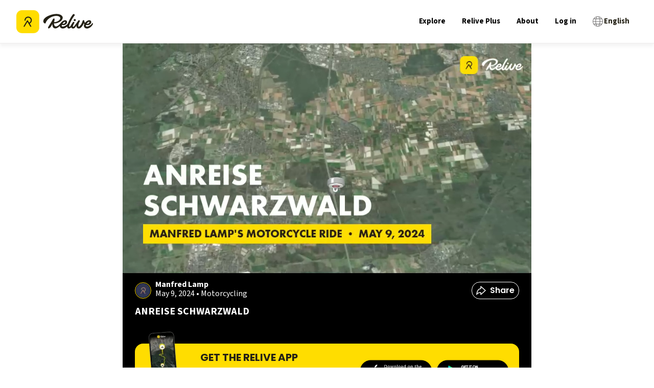

--- FILE ---
content_type: application/javascript; charset=UTF-8
request_url: https://www.relive.com/_next/static/chunks/5e22fd23-454c661a6bf705c8.js
body_size: 345
content:
try{let e="undefined"!=typeof window?window:"undefined"!=typeof global?global:"undefined"!=typeof globalThis?globalThis:"undefined"!=typeof self?self:{},d=(new e.Error).stack;d&&(e._sentryDebugIds=e._sentryDebugIds||{},e._sentryDebugIds[d]="01adf05a-541b-49df-83d8-ff9671bad46b",e._sentryDebugIdIdentifier="sentry-dbid-01adf05a-541b-49df-83d8-ff9671bad46b")}catch(e){}"use strict";(self.webpackChunk_N_E=self.webpackChunk_N_E||[]).push([[4206],{90748:(e,d,t)=>{t.d(d,{lSi:()=>a});var c=t(74436);function a(e){return(0,c.k5)({tag:"svg",attr:{viewBox:"0 0 512 512"},child:[{tag:"path",attr:{d:"M460.6 147.3L353 256.9c-.8.8-.8 2 0 2.8l75.3 80.2c5.1 5.1 5.1 13.3 0 18.4-2.5 2.5-5.9 3.8-9.2 3.8s-6.7-1.3-9.2-3.8l-75-79.9c-.8-.8-2.1-.8-2.9 0L313.7 297c-15.3 15.5-35.6 24.1-57.4 24.2-22.1.1-43.1-9.2-58.6-24.9l-17.6-17.9c-.8-.8-2.1-.8-2.9 0l-75 79.9c-2.5 2.5-5.9 3.8-9.2 3.8s-6.7-1.3-9.2-3.8c-5.1-5.1-5.1-13.3 0-18.4l75.3-80.2c.7-.8.7-2 0-2.8L51.4 147.3c-1.3-1.3-3.4-.4-3.4 1.4V368c0 17.6 14.4 32 32 32h352c17.6 0 32-14.4 32-32V148.7c0-1.8-2.2-2.6-3.4-1.4z"},child:[]},{tag:"path",attr:{d:"M256 295.1c14.8 0 28.7-5.8 39.1-16.4L452 119c-5.5-4.4-12.3-7-19.8-7H79.9c-7.5 0-14.4 2.6-19.8 7L217 278.7c10.3 10.5 24.2 16.4 39 16.4z"},child:[]}]})(e)}}}]);

--- FILE ---
content_type: application/javascript; charset=UTF-8
request_url: https://www.relive.com/_next/static/chunks/d0deef33-fc5ed3dc4589a029.js
body_size: 42565
content:
try{let t="undefined"!=typeof window?window:"undefined"!=typeof global?global:"undefined"!=typeof globalThis?globalThis:"undefined"!=typeof self?self:{},i=(new t.Error).stack;i&&(t._sentryDebugIds=t._sentryDebugIds||{},t._sentryDebugIds[i]="ac3693f8-a30f-40e5-8f9b-6d6e6634ecff",t._sentryDebugIdIdentifier="sentry-dbid-ac3693f8-a30f-40e5-8f9b-6d6e6634ecff")}catch(t){}(self.webpackChunk_N_E=self.webpackChunk_N_E||[]).push([[1761],{85752:function(t,i){!function(t){"use strict";function i(t){var i,e,n,o;for(e=1,n=arguments.length;e<n;e++)for(i in o=arguments[e])t[i]=o[i];return t}var e,n,o,s,r,a,h,l,u,c,d=Object.create||function(){function t(){}return function(i){return t.prototype=i,new t}}();function _(t,i){var e=Array.prototype.slice;if(t.bind)return t.bind.apply(t,e.call(arguments,1));var n=e.call(arguments,2);return function(){return t.apply(i,n.length?n.concat(e.call(arguments)):arguments)}}var p=0;function m(t){return"_leaflet_id"in t||(t._leaflet_id=++p),t._leaflet_id}function f(t,i,e){var n,o,s,r;return r=function(){n=!1,o&&(s.apply(e,o),o=!1)},s=function(){n?o=arguments:(t.apply(e,arguments),setTimeout(r,i),n=!0)}}function g(t,i,e){var n=i[1],o=i[0],s=n-o;return t===n&&e?t:((t-o)%s+s)%s+o}function v(){return!1}function y(t,i){if(!1===i)return t;var e=Math.pow(10,void 0===i?6:i);return Math.round(t*e)/e}function x(t){return t.trim?t.trim():t.replace(/^\s+|\s+$/g,"")}function w(t){return x(t).split(/\s+/)}function b(t,i){for(var e in Object.prototype.hasOwnProperty.call(t,"options")||(t.options=t.options?d(t.options):{}),i)t.options[e]=i[e];return t.options}function P(t,i,e){var n=[];for(var o in t)n.push(encodeURIComponent(e?o.toUpperCase():o)+"="+encodeURIComponent(t[o]));return(i&&-1!==i.indexOf("?")?"&":"?")+n.join("&")}var T=/\{ *([\w_ -]+) *\}/g;function M(t,i){return t.replace(T,function(t,e){var n=i[e];if(void 0===n)throw Error("No value provided for variable "+t);return"function"==typeof n&&(n=n(i)),n})}var z=Array.isArray||function(t){return"[object Array]"===Object.prototype.toString.call(t)};function C(t,i){for(var e=0;e<t.length;e++)if(t[e]===i)return e;return -1}var Z="[data-uri]";function S(t){return window["webkit"+t]||window["moz"+t]||window["ms"+t]}var E=0;function k(t){var i=+new Date,e=Math.max(0,16-(i-E));return E=i+e,window.setTimeout(t,e)}var O=window.requestAnimationFrame||S("RequestAnimationFrame")||k,A=window.cancelAnimationFrame||S("CancelAnimationFrame")||S("CancelRequestAnimationFrame")||function(t){window.clearTimeout(t)};function B(t,i,e){if(!e||O!==k)return O.call(window,_(t,i));t.call(i)}function I(t){t&&A.call(window,t)}function R(){}R.extend=function(t){var e=function(){b(this),this.initialize&&this.initialize.apply(this,arguments),this.callInitHooks()},n=e.__super__=this.prototype,o=d(n);for(var s in o.constructor=e,e.prototype=o,this)Object.prototype.hasOwnProperty.call(this,s)&&"prototype"!==s&&"__super__"!==s&&(e[s]=this[s]);return t.statics&&i(e,t.statics),t.includes&&(function(t){if("undefined"!=typeof L&&L&&L.Mixin){t=z(t)?t:[t];for(var i=0;i<t.length;i++)t[i]===L.Mixin.Events&&console.warn("Deprecated include of L.Mixin.Events: this property will be removed in future releases, please inherit from L.Evented instead.",Error().stack)}}(t.includes),i.apply(null,[o].concat(t.includes))),i(o,t),delete o.statics,delete o.includes,o.options&&(o.options=n.options?d(n.options):{},i(o.options,t.options)),o._initHooks=[],o.callInitHooks=function(){if(!this._initHooksCalled){n.callInitHooks&&n.callInitHooks.call(this),this._initHooksCalled=!0;for(var t=0,i=o._initHooks.length;t<i;t++)o._initHooks[t].call(this)}},e},R.include=function(t){var e=this.prototype.options;return i(this.prototype,t),t.options&&(this.prototype.options=e,this.mergeOptions(t.options)),this},R.mergeOptions=function(t){return i(this.prototype.options,t),this},R.addInitHook=function(t){var i=Array.prototype.slice.call(arguments,1),e="function"==typeof t?t:function(){this[t].apply(this,i)};return this.prototype._initHooks=this.prototype._initHooks||[],this.prototype._initHooks.push(e),this};var N={on:function(t,i,e){if("object"==typeof t)for(var n in t)this._on(n,t[n],i);else{t=w(t);for(var o=0,s=t.length;o<s;o++)this._on(t[o],i,e)}return this},off:function(t,i,e){if(arguments.length){if("object"==typeof t)for(var n in t)this._off(n,t[n],i);else{t=w(t);for(var o=1==arguments.length,s=0,r=t.length;s<r;s++)o?this._off(t[s]):this._off(t[s],i,e)}}else delete this._events;return this},_on:function(t,i,e,n){if("function"!=typeof i){console.warn("wrong listener type: "+typeof i);return}if(!1===this._listens(t,i,e)){e===this&&(e=void 0);var o={fn:i,ctx:e};n&&(o.once=!0),this._events=this._events||{},this._events[t]=this._events[t]||[],this._events[t].push(o)}},_off:function(t,i,e){if(this._events&&(n=this._events[t])){if(1==arguments.length){if(this._firingCount)for(o=0,s=n.length;o<s;o++)n[o].fn=v;delete this._events[t];return}if("function"!=typeof i){console.warn("wrong listener type: "+typeof i);return}var n,o,s,r=this._listens(t,i,e);if(!1!==r){var a=n[r];this._firingCount&&(a.fn=v,this._events[t]=n=n.slice()),n.splice(r,1)}}},fire:function(t,e,n){if(!this.listens(t,n))return this;var o=i({},e,{type:t,target:this,sourceTarget:e&&e.sourceTarget||this});if(this._events){var s=this._events[t];if(s){this._firingCount=this._firingCount+1||1;for(var r=0,a=s.length;r<a;r++){var h=s[r],l=h.fn;h.once&&this.off(t,l,h.ctx),l.call(h.ctx||this,o)}this._firingCount--}}return n&&this._propagateEvent(o),this},listens:function(t,i,e,n){"string"!=typeof t&&console.warn('"string" type argument expected');var o=i;"function"!=typeof i&&(n=!!i,o=void 0,e=void 0);var s=this._events&&this._events[t];if(s&&s.length&&!1!==this._listens(t,o,e))return!0;if(n){for(var r in this._eventParents)if(this._eventParents[r].listens(t,i,e,n))return!0}return!1},_listens:function(t,i,e){if(!this._events)return!1;var n=this._events[t]||[];if(!i)return!!n.length;e===this&&(e=void 0);for(var o=0,s=n.length;o<s;o++)if(n[o].fn===i&&n[o].ctx===e)return o;return!1},once:function(t,i,e){if("object"==typeof t)for(var n in t)this._on(n,t[n],i,!0);else{t=w(t);for(var o=0,s=t.length;o<s;o++)this._on(t[o],i,e,!0)}return this},addEventParent:function(t){return this._eventParents=this._eventParents||{},this._eventParents[m(t)]=t,this},removeEventParent:function(t){return this._eventParents&&delete this._eventParents[m(t)],this},_propagateEvent:function(t){for(var e in this._eventParents)this._eventParents[e].fire(t.type,i({layer:t.target,propagatedFrom:t.target},t),!0)}};N.addEventListener=N.on,N.removeEventListener=N.clearAllEventListeners=N.off,N.addOneTimeEventListener=N.once,N.fireEvent=N.fire,N.hasEventListeners=N.listens;var D=R.extend(N);function j(t,i,e){this.x=e?Math.round(t):t,this.y=e?Math.round(i):i}var H=Math.trunc||function(t){return t>0?Math.floor(t):Math.ceil(t)};function W(t,i,e){return t instanceof j?t:z(t)?new j(t[0],t[1]):null==t?t:"object"==typeof t&&"x"in t&&"y"in t?new j(t.x,t.y):new j(t,i,e)}function F(t,i){if(t)for(var e=i?[t,i]:t,n=0,o=e.length;n<o;n++)this.extend(e[n])}function U(t,i){return!t||t instanceof F?t:new F(t,i)}function V(t,i){if(t)for(var e=i?[t,i]:t,n=0,o=e.length;n<o;n++)this.extend(e[n])}function q(t,i){return t instanceof V?t:new V(t,i)}function G(t,i,e){if(isNaN(t)||isNaN(i))throw Error("Invalid LatLng object: ("+t+", "+i+")");this.lat=+t,this.lng=+i,void 0!==e&&(this.alt=+e)}function K(t,i,e){return t instanceof G?t:z(t)&&"object"!=typeof t[0]?3===t.length?new G(t[0],t[1],t[2]):2===t.length?new G(t[0],t[1]):null:null==t?t:"object"==typeof t&&"lat"in t?new G(t.lat,"lng"in t?t.lng:t.lon,t.alt):void 0===i?null:new G(t,i,e)}j.prototype={clone:function(){return new j(this.x,this.y)},add:function(t){return this.clone()._add(W(t))},_add:function(t){return this.x+=t.x,this.y+=t.y,this},subtract:function(t){return this.clone()._subtract(W(t))},_subtract:function(t){return this.x-=t.x,this.y-=t.y,this},divideBy:function(t){return this.clone()._divideBy(t)},_divideBy:function(t){return this.x/=t,this.y/=t,this},multiplyBy:function(t){return this.clone()._multiplyBy(t)},_multiplyBy:function(t){return this.x*=t,this.y*=t,this},scaleBy:function(t){return new j(this.x*t.x,this.y*t.y)},unscaleBy:function(t){return new j(this.x/t.x,this.y/t.y)},round:function(){return this.clone()._round()},_round:function(){return this.x=Math.round(this.x),this.y=Math.round(this.y),this},floor:function(){return this.clone()._floor()},_floor:function(){return this.x=Math.floor(this.x),this.y=Math.floor(this.y),this},ceil:function(){return this.clone()._ceil()},_ceil:function(){return this.x=Math.ceil(this.x),this.y=Math.ceil(this.y),this},trunc:function(){return this.clone()._trunc()},_trunc:function(){return this.x=H(this.x),this.y=H(this.y),this},distanceTo:function(t){var i=(t=W(t)).x-this.x,e=t.y-this.y;return Math.sqrt(i*i+e*e)},equals:function(t){return(t=W(t)).x===this.x&&t.y===this.y},contains:function(t){return Math.abs((t=W(t)).x)<=Math.abs(this.x)&&Math.abs(t.y)<=Math.abs(this.y)},toString:function(){return"Point("+y(this.x)+", "+y(this.y)+")"}},F.prototype={extend:function(t){var i,e;if(!t)return this;if(t instanceof j||"number"==typeof t[0]||"x"in t)i=e=W(t);else if(i=(t=U(t)).min,e=t.max,!i||!e)return this;return this.min||this.max?(this.min.x=Math.min(i.x,this.min.x),this.max.x=Math.max(e.x,this.max.x),this.min.y=Math.min(i.y,this.min.y),this.max.y=Math.max(e.y,this.max.y)):(this.min=i.clone(),this.max=e.clone()),this},getCenter:function(t){return W((this.min.x+this.max.x)/2,(this.min.y+this.max.y)/2,t)},getBottomLeft:function(){return W(this.min.x,this.max.y)},getTopRight:function(){return W(this.max.x,this.min.y)},getTopLeft:function(){return this.min},getBottomRight:function(){return this.max},getSize:function(){return this.max.subtract(this.min)},contains:function(t){var i,e;return(t="number"==typeof t[0]||t instanceof j?W(t):U(t))instanceof F?(i=t.min,e=t.max):i=e=t,i.x>=this.min.x&&e.x<=this.max.x&&i.y>=this.min.y&&e.y<=this.max.y},intersects:function(t){t=U(t);var i=this.min,e=this.max,n=t.min,o=t.max,s=o.x>=i.x&&n.x<=e.x,r=o.y>=i.y&&n.y<=e.y;return s&&r},overlaps:function(t){t=U(t);var i=this.min,e=this.max,n=t.min,o=t.max,s=o.x>i.x&&n.x<e.x,r=o.y>i.y&&n.y<e.y;return s&&r},isValid:function(){return!!(this.min&&this.max)},pad:function(t){var i=this.min,e=this.max,n=Math.abs(i.x-e.x)*t,o=Math.abs(i.y-e.y)*t;return U(W(i.x-n,i.y-o),W(e.x+n,e.y+o))},equals:function(t){return!!t&&(t=U(t),this.min.equals(t.getTopLeft())&&this.max.equals(t.getBottomRight()))}},V.prototype={extend:function(t){var i,e,n=this._southWest,o=this._northEast;if(t instanceof G)i=t,e=t;else if(!(t instanceof V))return t?this.extend(K(t)||q(t)):this;else if(i=t._southWest,e=t._northEast,!i||!e)return this;return n||o?(n.lat=Math.min(i.lat,n.lat),n.lng=Math.min(i.lng,n.lng),o.lat=Math.max(e.lat,o.lat),o.lng=Math.max(e.lng,o.lng)):(this._southWest=new G(i.lat,i.lng),this._northEast=new G(e.lat,e.lng)),this},pad:function(t){var i=this._southWest,e=this._northEast,n=Math.abs(i.lat-e.lat)*t,o=Math.abs(i.lng-e.lng)*t;return new V(new G(i.lat-n,i.lng-o),new G(e.lat+n,e.lng+o))},getCenter:function(){return new G((this._southWest.lat+this._northEast.lat)/2,(this._southWest.lng+this._northEast.lng)/2)},getSouthWest:function(){return this._southWest},getNorthEast:function(){return this._northEast},getNorthWest:function(){return new G(this.getNorth(),this.getWest())},getSouthEast:function(){return new G(this.getSouth(),this.getEast())},getWest:function(){return this._southWest.lng},getSouth:function(){return this._southWest.lat},getEast:function(){return this._northEast.lng},getNorth:function(){return this._northEast.lat},contains:function(t){t="number"==typeof t[0]||t instanceof G||"lat"in t?K(t):q(t);var i,e,n=this._southWest,o=this._northEast;return t instanceof V?(i=t.getSouthWest(),e=t.getNorthEast()):i=e=t,i.lat>=n.lat&&e.lat<=o.lat&&i.lng>=n.lng&&e.lng<=o.lng},intersects:function(t){t=q(t);var i=this._southWest,e=this._northEast,n=t.getSouthWest(),o=t.getNorthEast(),s=o.lat>=i.lat&&n.lat<=e.lat,r=o.lng>=i.lng&&n.lng<=e.lng;return s&&r},overlaps:function(t){t=q(t);var i=this._southWest,e=this._northEast,n=t.getSouthWest(),o=t.getNorthEast(),s=o.lat>i.lat&&n.lat<e.lat,r=o.lng>i.lng&&n.lng<e.lng;return s&&r},toBBoxString:function(){return[this.getWest(),this.getSouth(),this.getEast(),this.getNorth()].join(",")},equals:function(t,i){return!!t&&(t=q(t),this._southWest.equals(t.getSouthWest(),i)&&this._northEast.equals(t.getNorthEast(),i))},isValid:function(){return!!(this._southWest&&this._northEast)}},G.prototype={equals:function(t,i){return!!t&&(t=K(t),Math.max(Math.abs(this.lat-t.lat),Math.abs(this.lng-t.lng))<=(void 0===i?1e-9:i))},toString:function(t){return"LatLng("+y(this.lat,t)+", "+y(this.lng,t)+")"},distanceTo:function(t){return X.distance(this,K(t))},wrap:function(){return X.wrapLatLng(this)},toBounds:function(t){var i=180*t/0x2637f09,e=i/Math.cos(Math.PI/180*this.lat);return q([this.lat-i,this.lng-e],[this.lat+i,this.lng+e])},clone:function(){return new G(this.lat,this.lng,this.alt)}};var Y={latLngToPoint:function(t,i){var e=this.projection.project(t),n=this.scale(i);return this.transformation._transform(e,n)},pointToLatLng:function(t,i){var e=this.scale(i),n=this.transformation.untransform(t,e);return this.projection.unproject(n)},project:function(t){return this.projection.project(t)},unproject:function(t){return this.projection.unproject(t)},scale:function(t){return 256*Math.pow(2,t)},zoom:function(t){return Math.log(t/256)/Math.LN2},getProjectedBounds:function(t){if(this.infinite)return null;var i=this.projection.bounds,e=this.scale(t);return new F(this.transformation.transform(i.min,e),this.transformation.transform(i.max,e))},infinite:!1,wrapLatLng:function(t){var i=this.wrapLng?g(t.lng,this.wrapLng,!0):t.lng;return new G(this.wrapLat?g(t.lat,this.wrapLat,!0):t.lat,i,t.alt)},wrapLatLngBounds:function(t){var i=t.getCenter(),e=this.wrapLatLng(i),n=i.lat-e.lat,o=i.lng-e.lng;if(0===n&&0===o)return t;var s=t.getSouthWest(),r=t.getNorthEast();return new V(new G(s.lat-n,s.lng-o),new G(r.lat-n,r.lng-o))}},X=i({},Y,{wrapLng:[-180,180],R:6371e3,distance:function(t,i){var e=Math.PI/180,n=t.lat*e,o=i.lat*e,s=Math.sin((i.lat-t.lat)*e/2),r=Math.sin((i.lng-t.lng)*e/2),a=s*s+Math.cos(n)*Math.cos(o)*r*r,h=2*Math.atan2(Math.sqrt(a),Math.sqrt(1-a));return this.R*h}}),J={R:6378137,MAX_LATITUDE:85.0511287798,project:function(t){var i=Math.PI/180,e=this.MAX_LATITUDE,n=Math.sin(Math.max(Math.min(e,t.lat),-e)*i);return new j(this.R*t.lng*i,this.R*Math.log((1+n)/(1-n))/2)},unproject:function(t){var i=180/Math.PI;return new G((2*Math.atan(Math.exp(t.y/this.R))-Math.PI/2)*i,t.x*i/this.R)},bounds:new F([-(h=6378137*Math.PI),-h],[h,h])};function $(t,i,e,n){if(z(t)){this._a=t[0],this._b=t[1],this._c=t[2],this._d=t[3];return}this._a=t,this._b=i,this._c=e,this._d=n}function Q(t,i,e,n){return new $(t,i,e,n)}$.prototype={transform:function(t,i){return this._transform(t.clone(),i)},_transform:function(t,i){return t.x=(i=i||1)*(this._a*t.x+this._b),t.y=i*(this._c*t.y+this._d),t},untransform:function(t,i){return i=i||1,new j((t.x/i-this._b)/this._a,(t.y/i-this._d)/this._c)}};var tt=i({},X,{code:"EPSG:3857",projection:J,transformation:Q(l=.5/(Math.PI*J.R),.5,-l,.5)}),ti=i({},tt,{code:"EPSG:900913"});function te(t){return document.createElementNS("http://www.w3.org/2000/svg",t)}function tn(t,i){var e,n,o,s,r,a,h="";for(e=0,o=t.length;e<o;e++){for(n=0,s=(r=t[e]).length;n<s;n++)a=r[n],h+=(n?"L":"M")+a.x+" "+a.y;h+=i?tI.svg?"z":"x":""}return h||"M0 0"}var to=document.documentElement.style,ts="ActiveXObject"in window,tr=ts&&!document.addEventListener,ta="msLaunchUri"in navigator&&!("documentMode"in document),th=tB("webkit"),tl=tB("android"),tu=tB("android 2")||tB("android 3"),tc=parseInt(/WebKit\/([0-9]+)|$/.exec(navigator.userAgent)[1],10),td=tl&&tB("Google")&&tc<537&&!("AudioNode"in window),t_=!!window.opera,tp=!ta&&tB("chrome"),tm=tB("gecko")&&!th&&!t_&&!ts,tf=!tp&&tB("safari"),tg=tB("phantom"),tv="OTransition"in to,ty=0===navigator.platform.indexOf("Win"),tx=ts&&"transition"in to,tw="WebKitCSSMatrix"in window&&"m11"in new window.WebKitCSSMatrix&&!tu,tb="MozPerspective"in to,tP=!window.L_DISABLE_3D&&(tx||tw||tb)&&!tv&&!tg,tL="undefined"!=typeof orientation||tB("mobile"),tT=!window.PointerEvent&&window.MSPointerEvent,tM=!!(window.PointerEvent||tT),tz="ontouchstart"in window||!!window.TouchEvent,tC=!window.L_NO_TOUCH&&(tz||tM),tZ=(window.devicePixelRatio||window.screen.deviceXDPI/window.screen.logicalXDPI)>1,tS=function(){var t=!1;try{var i=Object.defineProperty({},"passive",{get:function(){t=!0}});window.addEventListener("testPassiveEventSupport",v,i),window.removeEventListener("testPassiveEventSupport",v,i)}catch(t){}return t}(),tE=!!document.createElement("canvas").getContext,tk=!!(document.createElementNS&&te("svg").createSVGRect),tO=!!tk&&((u=document.createElement("div")).innerHTML="<svg/>","http://www.w3.org/2000/svg"===(u.firstChild&&u.firstChild.namespaceURI)),tA=!tk&&function(){try{var t=document.createElement("div");t.innerHTML='<v:shape adj="1"/>';var i=t.firstChild;return i.style.behavior="url(#default#VML)",i&&"object"==typeof i.adj}catch(t){return!1}}();function tB(t){return navigator.userAgent.toLowerCase().indexOf(t)>=0}var tI={ie:ts,ielt9:tr,edge:ta,webkit:th,android:tl,android23:tu,androidStock:td,opera:t_,chrome:tp,gecko:tm,safari:tf,phantom:tg,opera12:tv,win:ty,ie3d:tx,webkit3d:tw,gecko3d:tb,any3d:tP,mobile:tL,mobileWebkit:tL&&th,mobileWebkit3d:tL&&tw,msPointer:tT,pointer:tM,touch:tC,touchNative:tz,mobileOpera:tL&&t_,mobileGecko:tL&&tm,retina:tZ,passiveEvents:tS,canvas:tE,svg:tk,vml:tA,inlineSvg:tO,mac:0===navigator.platform.indexOf("Mac"),linux:0===navigator.platform.indexOf("Linux")},tR=tI.msPointer?"MSPointerDown":"pointerdown",tN=tI.msPointer?"MSPointerMove":"pointermove",tD=tI.msPointer?"MSPointerUp":"pointerup",tj=tI.msPointer?"MSPointerCancel":"pointercancel",tH={touchstart:tR,touchmove:tN,touchend:tD,touchcancel:tj},tW={touchstart:function(t,i){i.MSPOINTER_TYPE_TOUCH&&i.pointerType===i.MSPOINTER_TYPE_TOUCH&&iL(i),tK(t,i)},touchmove:tK,touchend:tK,touchcancel:tK},tF={},tU=!1;function tV(t){tF[t.pointerId]=t}function tq(t){tF[t.pointerId]&&(tF[t.pointerId]=t)}function tG(t){delete tF[t.pointerId]}function tK(t,i){if(i.pointerType!==(i.MSPOINTER_TYPE_MOUSE||"mouse")){for(var e in i.touches=[],tF)i.touches.push(tF[e]);i.changedTouches=[i],t(i)}}var tY=ii(["transform","webkitTransform","OTransform","MozTransform","msTransform"]),tX=ii(["webkitTransition","transition","OTransition","MozTransition","msTransition"]),tJ="webkitTransition"===tX||"OTransition"===tX?tX+"End":"transitionend";function t$(t){return"string"==typeof t?document.getElementById(t):t}function tQ(t,i){var e=t.style[i]||t.currentStyle&&t.currentStyle[i];if((!e||"auto"===e)&&document.defaultView){var n=document.defaultView.getComputedStyle(t,null);e=n?n[i]:null}return"auto"===e?null:e}function t0(t,i,e){var n=document.createElement(t);return n.className=i||"",e&&e.appendChild(n),n}function t1(t){var i=t.parentNode;i&&i.removeChild(t)}function t2(t){for(;t.firstChild;)t.removeChild(t.firstChild)}function t3(t){var i=t.parentNode;i&&i.lastChild!==t&&i.appendChild(t)}function t5(t){var i=t.parentNode;i&&i.firstChild!==t&&i.insertBefore(t,i.firstChild)}function t8(t,i){if(void 0!==t.classList)return t.classList.contains(i);var e=t7(t);return e.length>0&&RegExp("(^|\\s)"+i+"(\\s|$)").test(e)}function t9(t,i){if(void 0!==t.classList)for(var e=w(i),n=0,o=e.length;n<o;n++)t.classList.add(e[n]);else if(!t8(t,i)){var s=t7(t);t4(t,(s?s+" ":"")+i)}}function t6(t,i){void 0!==t.classList?t.classList.remove(i):t4(t,x((" "+t7(t)+" ").replace(" "+i+" "," ")))}function t4(t,i){void 0===t.className.baseVal?t.className=i:t.className.baseVal=i}function t7(t){return t.correspondingElement&&(t=t.correspondingElement),void 0===t.className.baseVal?t.className:t.className.baseVal}function it(t,i){"opacity"in t.style?t.style.opacity=i:"filter"in t.style&&function(t,i){var e=!1,n="DXImageTransform.Microsoft.Alpha";try{e=t.filters.item(n)}catch(t){if(1===i)return}i=Math.round(100*i),e?(e.Enabled=100!==i,e.Opacity=i):t.style.filter+=" progid:"+n+"(opacity="+i+")"}(t,i)}function ii(t){for(var i=document.documentElement.style,e=0;e<t.length;e++)if(t[e]in i)return t[e];return!1}function ie(t,i,e){var n=i||new j(0,0);t.style[tY]=(tI.ie3d?"translate("+n.x+"px,"+n.y+"px)":"translate3d("+n.x+"px,"+n.y+"px,0)")+(e?" scale("+e+")":"")}function io(t,i){t._leaflet_pos=i,tI.any3d?ie(t,i):(t.style.left=i.x+"px",t.style.top=i.y+"px")}function is(t){return t._leaflet_pos||new j(0,0)}if("onselectstart"in document)e=function(){i_(window,"selectstart",iL)},n=function(){im(window,"selectstart",iL)};else{var ir=ii(["userSelect","WebkitUserSelect","OUserSelect","MozUserSelect","msUserSelect"]);e=function(){if(ir){var t=document.documentElement.style;o=t[ir],t[ir]="none"}},n=function(){ir&&(document.documentElement.style[ir]=o,o=void 0)}}function ia(){i_(window,"dragstart",iL)}function ih(){im(window,"dragstart",iL)}function il(t){for(;-1===t.tabIndex;)t=t.parentNode;t.style&&(iu(),s=t,r=t.style.outlineStyle,t.style.outlineStyle="none",i_(window,"keydown",iu))}function iu(){s&&(s.style.outlineStyle=r,s=void 0,r=void 0,im(window,"keydown",iu))}function ic(t){do t=t.parentNode;while((!t.offsetWidth||!t.offsetHeight)&&t!==document.body);return t}function id(t){var i=t.getBoundingClientRect();return{x:i.width/t.offsetWidth||1,y:i.height/t.offsetHeight||1,boundingClientRect:i}}function i_(t,i,e,n){if(i&&"object"==typeof i)for(var o in i)iy(t,o,i[o],e);else{i=w(i);for(var s=0,r=i.length;s<r;s++)iy(t,i[s],e,n)}return this}var ip="_leaflet_events";function im(t,i,e,n){if(1==arguments.length)ig(t),delete t[ip];else if(i&&"object"==typeof i)for(var o in i)ix(t,o,i[o],e);else if(i=w(i),2==arguments.length)ig(t,function(t){return -1!==C(i,t)});else for(var s=0,r=i.length;s<r;s++)ix(t,i[s],e,n);return this}function ig(t,i){for(var e in t[ip]){var n=e.split(/\d/)[0];(!i||i(n))&&ix(t,n,null,null,e)}}var iv={mouseenter:"mouseover",mouseleave:"mouseout",wheel:!("onwheel"in window)&&"mousewheel"};function iy(t,i,e,n){var o=i+m(e)+(n?"_"+m(n):"");if(t[ip]&&t[ip][o])return this;var s=function(i){return e.call(n||t,i||window.event)},r=s;!tI.touchNative&&tI.pointer&&0===i.indexOf("touch")?s=function(t,i,e){return("touchstart"===i&&(tU||(document.addEventListener(tR,tV,!0),document.addEventListener(tN,tq,!0),document.addEventListener(tD,tG,!0),document.addEventListener(tj,tG,!0),tU=!0)),tW[i])?(e=tW[i].bind(this,e),t.addEventListener(tH[i],e,!1),e):(console.warn("wrong event specified:",i),v)}(t,i,s):tI.touch&&"dblclick"===i?s=function(t,i){t.addEventListener("dblclick",i);var e,n=0;function o(t){if(1!==t.detail){e=t.detail;return}if("mouse"!==t.pointerType&&(!t.sourceCapabilities||t.sourceCapabilities.firesTouchEvents)){var o=iM(t);if(!o.some(function(t){return t instanceof HTMLLabelElement&&t.attributes.for})||o.some(function(t){return t instanceof HTMLInputElement||t instanceof HTMLSelectElement})){var s=Date.now();s-n<=200?2==++e&&i(function(t){var i,e,n={};for(e in t)i=t[e],n[e]=i&&i.bind?i.bind(t):i;return t=n,n.type="dblclick",n.detail=2,n.isTrusted=!1,n._simulated=!0,n}(t)):e=1,n=s}}}return t.addEventListener("click",o),{dblclick:i,simDblclick:o}}(t,s):"addEventListener"in t?"touchstart"===i||"touchmove"===i||"wheel"===i||"mousewheel"===i?t.addEventListener(iv[i]||i,s,!!tI.passiveEvents&&{passive:!1}):"mouseenter"===i||"mouseleave"===i?(s=function(i){iS(t,i=i||window.event)&&r(i)},t.addEventListener(iv[i],s,!1)):t.addEventListener(i,r,!1):t.attachEvent("on"+i,s),t[ip]=t[ip]||{},t[ip][o]=s}function ix(t,i,e,n,o){o=o||i+m(e)+(n?"_"+m(n):"");var s=t[ip]&&t[ip][o];if(!s)return this;!tI.touchNative&&tI.pointer&&0===i.indexOf("touch")?!function(t,i,e){if(!tH[i]){console.warn("wrong event specified:",i);return}t.removeEventListener(tH[i],e,!1)}(t,i,s):tI.touch&&"dblclick"===i?(t.removeEventListener("dblclick",s.dblclick),t.removeEventListener("click",s.simDblclick)):"removeEventListener"in t?t.removeEventListener(iv[i]||i,s,!1):t.detachEvent("on"+i,s),t[ip][o]=null}function iw(t){return t.stopPropagation?t.stopPropagation():t.originalEvent?t.originalEvent._stopped=!0:t.cancelBubble=!0,this}function ib(t){return iy(t,"wheel",iw),this}function iP(t){return i_(t,"mousedown touchstart dblclick contextmenu",iw),t._leaflet_disable_click=!0,this}function iL(t){return t.preventDefault?t.preventDefault():t.returnValue=!1,this}function iT(t){return iL(t),iw(t),this}function iM(t){if(t.composedPath)return t.composedPath();for(var i=[],e=t.target;e;)i.push(e),e=e.parentNode;return i}function iz(t,i){if(!i)return new j(t.clientX,t.clientY);var e=id(i),n=e.boundingClientRect;return new j((t.clientX-n.left)/e.x-i.clientLeft,(t.clientY-n.top)/e.y-i.clientTop)}var iC=tI.linux&&tI.chrome?window.devicePixelRatio:tI.mac?3*window.devicePixelRatio:window.devicePixelRatio>0?2*window.devicePixelRatio:1;function iZ(t){return tI.edge?t.wheelDeltaY/2:t.deltaY&&0===t.deltaMode?-t.deltaY/iC:t.deltaY&&1===t.deltaMode?-(20*t.deltaY):t.deltaY&&2===t.deltaMode?-(60*t.deltaY):t.deltaX||t.deltaZ?0:t.wheelDelta?(t.wheelDeltaY||t.wheelDelta)/2:t.detail&&32765>Math.abs(t.detail)?-(20*t.detail):t.detail?-(60*(t.detail/32765)):0}function iS(t,i){var e=i.relatedTarget;if(!e)return!0;try{for(;e&&e!==t;)e=e.parentNode}catch(t){return!1}return e!==t}var iE=D.extend({run:function(t,i,e,n){this.stop(),this._el=t,this._inProgress=!0,this._duration=e||.25,this._easeOutPower=1/Math.max(n||.5,.2),this._startPos=is(t),this._offset=i.subtract(this._startPos),this._startTime=+new Date,this.fire("start"),this._animate()},stop:function(){this._inProgress&&(this._step(!0),this._complete())},_animate:function(){this._animId=B(this._animate,this),this._step()},_step:function(t){var i=+new Date-this._startTime,e=1e3*this._duration;i<e?this._runFrame(this._easeOut(i/e),t):(this._runFrame(1),this._complete())},_runFrame:function(t,i){var e=this._startPos.add(this._offset.multiplyBy(t));i&&e._round(),io(this._el,e),this.fire("step")},_complete:function(){I(this._animId),this._inProgress=!1,this.fire("end")},_easeOut:function(t){return 1-Math.pow(1-t,this._easeOutPower)}}),ik=D.extend({options:{crs:tt,center:void 0,zoom:void 0,minZoom:void 0,maxZoom:void 0,layers:[],maxBounds:void 0,renderer:void 0,zoomAnimation:!0,zoomAnimationThreshold:4,fadeAnimation:!0,markerZoomAnimation:!0,transform3DLimit:8388608,zoomSnap:1,zoomDelta:1,trackResize:!0},initialize:function(t,i){i=b(this,i),this._handlers=[],this._layers={},this._zoomBoundLayers={},this._sizeChanged=!0,this._initContainer(t),this._initLayout(),this._onResize=_(this._onResize,this),this._initEvents(),i.maxBounds&&this.setMaxBounds(i.maxBounds),void 0!==i.zoom&&(this._zoom=this._limitZoom(i.zoom)),i.center&&void 0!==i.zoom&&this.setView(K(i.center),i.zoom,{reset:!0}),this.callInitHooks(),this._zoomAnimated=tX&&tI.any3d&&!tI.mobileOpera&&this.options.zoomAnimation,this._zoomAnimated&&(this._createAnimProxy(),i_(this._proxy,tJ,this._catchTransitionEnd,this)),this._addLayers(this.options.layers)},setView:function(t,e,n){return(e=void 0===e?this._zoom:this._limitZoom(e),t=this._limitCenter(K(t),e,this.options.maxBounds),n=n||{},this._stop(),this._loaded&&!n.reset&&!0!==n&&(void 0!==n.animate&&(n.zoom=i({animate:n.animate},n.zoom),n.pan=i({animate:n.animate,duration:n.duration},n.pan)),this._zoom!==e?this._tryAnimatedZoom&&this._tryAnimatedZoom(t,e,n.zoom):this._tryAnimatedPan(t,n.pan)))?clearTimeout(this._sizeTimer):this._resetView(t,e,n.pan&&n.pan.noMoveStart),this},setZoom:function(t,i){return this._loaded?this.setView(this.getCenter(),t,{zoom:i}):(this._zoom=t,this)},zoomIn:function(t,i){return t=t||(tI.any3d?this.options.zoomDelta:1),this.setZoom(this._zoom+t,i)},zoomOut:function(t,i){return t=t||(tI.any3d?this.options.zoomDelta:1),this.setZoom(this._zoom-t,i)},setZoomAround:function(t,i,e){var n=this.getZoomScale(i),o=this.getSize().divideBy(2),s=(t instanceof j?t:this.latLngToContainerPoint(t)).subtract(o).multiplyBy(1-1/n),r=this.containerPointToLatLng(o.add(s));return this.setView(r,i,{zoom:e})},_getBoundsCenterZoom:function(t,i){i=i||{},t=t.getBounds?t.getBounds():q(t);var e=W(i.paddingTopLeft||i.padding||[0,0]),n=W(i.paddingBottomRight||i.padding||[0,0]),o=this.getBoundsZoom(t,!1,e.add(n));if((o="number"==typeof i.maxZoom?Math.min(i.maxZoom,o):o)===1/0)return{center:t.getCenter(),zoom:o};var s=n.subtract(e).divideBy(2),r=this.project(t.getSouthWest(),o),a=this.project(t.getNorthEast(),o);return{center:this.unproject(r.add(a).divideBy(2).add(s),o),zoom:o}},fitBounds:function(t,i){if(!(t=q(t)).isValid())throw Error("Bounds are not valid.");var e=this._getBoundsCenterZoom(t,i);return this.setView(e.center,e.zoom,i)},fitWorld:function(t){return this.fitBounds([[-90,-180],[90,180]],t)},panTo:function(t,i){return this.setView(t,this._zoom,{pan:i})},panBy:function(t,i){if(t=W(t).round(),i=i||{},!t.x&&!t.y)return this.fire("moveend");if(!0!==i.animate&&!this.getSize().contains(t))return this._resetView(this.unproject(this.project(this.getCenter()).add(t)),this.getZoom()),this;if(this._panAnim||(this._panAnim=new iE,this._panAnim.on({step:this._onPanTransitionStep,end:this._onPanTransitionEnd},this)),i.noMoveStart||this.fire("movestart"),!1!==i.animate){t9(this._mapPane,"leaflet-pan-anim");var e=this._getMapPanePos().subtract(t).round();this._panAnim.run(this._mapPane,e,i.duration||.25,i.easeLinearity)}else this._rawPanBy(t),this.fire("move").fire("moveend");return this},flyTo:function(t,i,e){if(!1===(e=e||{}).animate||!tI.any3d)return this.setView(t,i,e);this._stop();var n=this.project(this.getCenter()),o=this.project(t),s=this.getSize(),r=this._zoom;t=K(t),i=void 0===i?r:i;var a=Math.max(s.x,s.y),h=a*this.getZoomScale(r,i),l=o.distanceTo(n)||1;function u(t){var i=(h*h-a*a+(t?-1:1)*4.0658689599999995*l*l)/(2*(t?h:a)*2.0164*l),e=Math.sqrt(i*i+1)-i;return e<1e-9?-18:Math.log(e)}function c(t){return(Math.exp(t)-Math.exp(-t))/2}function d(t){return(Math.exp(t)+Math.exp(-t))/2}var _=u(0),p=Date.now(),m=(u(1)-_)/1.42,f=e.duration?1e3*e.duration:1e3*m*.8;function g(){var e,s=(Date.now()-p)/f,h=(1-Math.pow(1-s,1.5))*m;s<=1?(this._flyToFrame=B(g,this),this._move(this.unproject(n.add(o.subtract(n).multiplyBy(a*(d(_)*(c(e=_+1.42*h)/d(e))-c(_))/2.0164/l)),r),this.getScaleZoom(a/(a*(d(_)/d(_+1.42*h))),r),{flyTo:!0})):this._move(t,i)._moveEnd(!0)}return this._moveStart(!0,e.noMoveStart),g.call(this),this},flyToBounds:function(t,i){var e=this._getBoundsCenterZoom(t,i);return this.flyTo(e.center,e.zoom,i)},setMaxBounds:function(t){return(t=q(t),this.listens("moveend",this._panInsideMaxBounds)&&this.off("moveend",this._panInsideMaxBounds),t.isValid())?(this.options.maxBounds=t,this._loaded&&this._panInsideMaxBounds(),this.on("moveend",this._panInsideMaxBounds)):(this.options.maxBounds=null,this)},setMinZoom:function(t){var i=this.options.minZoom;return(this.options.minZoom=t,this._loaded&&i!==t&&(this.fire("zoomlevelschange"),this.getZoom()<this.options.minZoom))?this.setZoom(t):this},setMaxZoom:function(t){var i=this.options.maxZoom;return(this.options.maxZoom=t,this._loaded&&i!==t&&(this.fire("zoomlevelschange"),this.getZoom()>this.options.maxZoom))?this.setZoom(t):this},panInsideBounds:function(t,i){this._enforcingBounds=!0;var e=this.getCenter(),n=this._limitCenter(e,this._zoom,q(t));return e.equals(n)||this.panTo(n,i),this._enforcingBounds=!1,this},panInside:function(t,i){var e=W((i=i||{}).paddingTopLeft||i.padding||[0,0]),n=W(i.paddingBottomRight||i.padding||[0,0]),o=this.project(this.getCenter()),s=this.project(t),r=this.getPixelBounds(),a=U([r.min.add(e),r.max.subtract(n)]),h=a.getSize();if(!a.contains(s)){this._enforcingBounds=!0;var l=s.subtract(a.getCenter()),u=a.extend(s).getSize().subtract(h);o.x+=l.x<0?-u.x:u.x,o.y+=l.y<0?-u.y:u.y,this.panTo(this.unproject(o),i),this._enforcingBounds=!1}return this},invalidateSize:function(t){if(!this._loaded)return this;t=i({animate:!1,pan:!0},!0===t?{animate:!0}:t);var e=this.getSize();this._sizeChanged=!0,this._lastCenter=null;var n=this.getSize(),o=e.divideBy(2).round(),s=n.divideBy(2).round(),r=o.subtract(s);return r.x||r.y?(t.animate&&t.pan?this.panBy(r):(t.pan&&this._rawPanBy(r),this.fire("move"),t.debounceMoveend?(clearTimeout(this._sizeTimer),this._sizeTimer=setTimeout(_(this.fire,this,"moveend"),200)):this.fire("moveend")),this.fire("resize",{oldSize:e,newSize:n})):this},stop:function(){return this.setZoom(this._limitZoom(this._zoom)),this.options.zoomSnap||this.fire("viewreset"),this._stop()},locate:function(t){if(t=this._locateOptions=i({timeout:1e4,watch:!1},t),!("geolocation"in navigator))return this._handleGeolocationError({code:0,message:"Geolocation not supported."}),this;var e=_(this._handleGeolocationResponse,this),n=_(this._handleGeolocationError,this);return t.watch?this._locationWatchId=navigator.geolocation.watchPosition(e,n,t):navigator.geolocation.getCurrentPosition(e,n,t),this},stopLocate:function(){return navigator.geolocation&&navigator.geolocation.clearWatch&&navigator.geolocation.clearWatch(this._locationWatchId),this._locateOptions&&(this._locateOptions.setView=!1),this},_handleGeolocationError:function(t){if(this._container._leaflet_id){var i=t.code,e=t.message||(1===i?"permission denied":2===i?"position unavailable":"timeout");this._locateOptions.setView&&!this._loaded&&this.fitWorld(),this.fire("locationerror",{code:i,message:"Geolocation error: "+e+"."})}},_handleGeolocationResponse:function(t){if(this._container._leaflet_id){var i=new G(t.coords.latitude,t.coords.longitude),e=i.toBounds(2*t.coords.accuracy),n=this._locateOptions;if(n.setView){var o=this.getBoundsZoom(e);this.setView(i,n.maxZoom?Math.min(o,n.maxZoom):o)}var s={latlng:i,bounds:e,timestamp:t.timestamp};for(var r in t.coords)"number"==typeof t.coords[r]&&(s[r]=t.coords[r]);this.fire("locationfound",s)}},addHandler:function(t,i){if(!i)return this;var e=this[t]=new i(this);return this._handlers.push(e),this.options[t]&&e.enable(),this},remove:function(){var t;if(this._initEvents(!0),this.options.maxBounds&&this.off("moveend",this._panInsideMaxBounds),this._containerId!==this._container._leaflet_id)throw Error("Map container is being reused by another instance");try{delete this._container._leaflet_id,delete this._containerId}catch(t){this._container._leaflet_id=void 0,this._containerId=void 0}for(t in void 0!==this._locationWatchId&&this.stopLocate(),this._stop(),t1(this._mapPane),this._clearControlPos&&this._clearControlPos(),this._resizeRequest&&(I(this._resizeRequest),this._resizeRequest=null),this._clearHandlers(),this._loaded&&this.fire("unload"),this._layers)this._layers[t].remove();for(t in this._panes)t1(this._panes[t]);return this._layers=[],this._panes=[],delete this._mapPane,delete this._renderer,this},createPane:function(t,i){var e=t0("div","leaflet-pane"+(t?" leaflet-"+t.replace("Pane","")+"-pane":""),i||this._mapPane);return t&&(this._panes[t]=e),e},getCenter:function(){return(this._checkIfLoaded(),this._lastCenter&&!this._moved())?this._lastCenter.clone():this.layerPointToLatLng(this._getCenterLayerPoint())},getZoom:function(){return this._zoom},getBounds:function(){var t=this.getPixelBounds();return new V(this.unproject(t.getBottomLeft()),this.unproject(t.getTopRight()))},getMinZoom:function(){return void 0===this.options.minZoom?this._layersMinZoom||0:this.options.minZoom},getMaxZoom:function(){return void 0===this.options.maxZoom?void 0===this._layersMaxZoom?1/0:this._layersMaxZoom:this.options.maxZoom},getBoundsZoom:function(t,i,e){t=q(t),e=W(e||[0,0]);var n=this.getZoom()||0,o=this.getMinZoom(),s=this.getMaxZoom(),r=t.getNorthWest(),a=t.getSouthEast(),h=this.getSize().subtract(e),l=U(this.project(a,n),this.project(r,n)).getSize(),u=tI.any3d?this.options.zoomSnap:1,c=h.x/l.x,d=h.y/l.y,_=i?Math.max(c,d):Math.min(c,d);return n=this.getScaleZoom(_,n),u&&(n=u/100*Math.round(n/(u/100)),n=i?Math.ceil(n/u)*u:Math.floor(n/u)*u),Math.max(o,Math.min(s,n))},getSize:function(){return(!this._size||this._sizeChanged)&&(this._size=new j(this._container.clientWidth||0,this._container.clientHeight||0),this._sizeChanged=!1),this._size.clone()},getPixelBounds:function(t,i){var e=this._getTopLeftPoint(t,i);return new F(e,e.add(this.getSize()))},getPixelOrigin:function(){return this._checkIfLoaded(),this._pixelOrigin},getPixelWorldBounds:function(t){return this.options.crs.getProjectedBounds(void 0===t?this.getZoom():t)},getPane:function(t){return"string"==typeof t?this._panes[t]:t},getPanes:function(){return this._panes},getContainer:function(){return this._container},getZoomScale:function(t,i){var e=this.options.crs;return i=void 0===i?this._zoom:i,e.scale(t)/e.scale(i)},getScaleZoom:function(t,i){var e=this.options.crs;i=void 0===i?this._zoom:i;var n=e.zoom(t*e.scale(i));return isNaN(n)?1/0:n},project:function(t,i){return i=void 0===i?this._zoom:i,this.options.crs.latLngToPoint(K(t),i)},unproject:function(t,i){return i=void 0===i?this._zoom:i,this.options.crs.pointToLatLng(W(t),i)},layerPointToLatLng:function(t){var i=W(t).add(this.getPixelOrigin());return this.unproject(i)},latLngToLayerPoint:function(t){return this.project(K(t))._round()._subtract(this.getPixelOrigin())},wrapLatLng:function(t){return this.options.crs.wrapLatLng(K(t))},wrapLatLngBounds:function(t){return this.options.crs.wrapLatLngBounds(q(t))},distance:function(t,i){return this.options.crs.distance(K(t),K(i))},containerPointToLayerPoint:function(t){return W(t).subtract(this._getMapPanePos())},layerPointToContainerPoint:function(t){return W(t).add(this._getMapPanePos())},containerPointToLatLng:function(t){var i=this.containerPointToLayerPoint(W(t));return this.layerPointToLatLng(i)},latLngToContainerPoint:function(t){return this.layerPointToContainerPoint(this.latLngToLayerPoint(K(t)))},mouseEventToContainerPoint:function(t){return iz(t,this._container)},mouseEventToLayerPoint:function(t){return this.containerPointToLayerPoint(this.mouseEventToContainerPoint(t))},mouseEventToLatLng:function(t){return this.layerPointToLatLng(this.mouseEventToLayerPoint(t))},_initContainer:function(t){var i=this._container=t$(t);if(i){if(i._leaflet_id)throw Error("Map container is already initialized.")}else throw Error("Map container not found.");i_(i,"scroll",this._onScroll,this),this._containerId=m(i)},_initLayout:function(){var t=this._container;this._fadeAnimated=this.options.fadeAnimation&&tI.any3d,t9(t,"leaflet-container"+(tI.touch?" leaflet-touch":"")+(tI.retina?" leaflet-retina":"")+(tI.ielt9?" leaflet-oldie":"")+(tI.safari?" leaflet-safari":"")+(this._fadeAnimated?" leaflet-fade-anim":""));var i=tQ(t,"position");"absolute"!==i&&"relative"!==i&&"fixed"!==i&&"sticky"!==i&&(t.style.position="relative"),this._initPanes(),this._initControlPos&&this._initControlPos()},_initPanes:function(){var t=this._panes={};this._paneRenderers={},this._mapPane=this.createPane("mapPane",this._container),io(this._mapPane,new j(0,0)),this.createPane("tilePane"),this.createPane("overlayPane"),this.createPane("shadowPane"),this.createPane("markerPane"),this.createPane("tooltipPane"),this.createPane("popupPane"),this.options.markerZoomAnimation||(t9(t.markerPane,"leaflet-zoom-hide"),t9(t.shadowPane,"leaflet-zoom-hide"))},_resetView:function(t,i,e){io(this._mapPane,new j(0,0));var n=!this._loaded;this._loaded=!0,i=this._limitZoom(i),this.fire("viewprereset");var o=this._zoom!==i;this._moveStart(o,e)._move(t,i)._moveEnd(o),this.fire("viewreset"),n&&this.fire("load")},_moveStart:function(t,i){return t&&this.fire("zoomstart"),i||this.fire("movestart"),this},_move:function(t,i,e,n){void 0===i&&(i=this._zoom);var o=this._zoom!==i;return this._zoom=i,this._lastCenter=t,this._pixelOrigin=this._getNewPixelOrigin(t),n?e&&e.pinch&&this.fire("zoom",e):((o||e&&e.pinch)&&this.fire("zoom",e),this.fire("move",e)),this},_moveEnd:function(t){return t&&this.fire("zoomend"),this.fire("moveend")},_stop:function(){return I(this._flyToFrame),this._panAnim&&this._panAnim.stop(),this},_rawPanBy:function(t){io(this._mapPane,this._getMapPanePos().subtract(t))},_getZoomSpan:function(){return this.getMaxZoom()-this.getMinZoom()},_panInsideMaxBounds:function(){this._enforcingBounds||this.panInsideBounds(this.options.maxBounds)},_checkIfLoaded:function(){if(!this._loaded)throw Error("Set map center and zoom first.")},_initEvents:function(t){this._targets={},this._targets[m(this._container)]=this;var i=t?im:i_;i(this._container,"click dblclick mousedown mouseup mouseover mouseout mousemove contextmenu keypress keydown keyup",this._handleDOMEvent,this),this.options.trackResize&&i(window,"resize",this._onResize,this),tI.any3d&&this.options.transform3DLimit&&(t?this.off:this.on).call(this,"moveend",this._onMoveEnd)},_onResize:function(){I(this._resizeRequest),this._resizeRequest=B(function(){this.invalidateSize({debounceMoveend:!0})},this)},_onScroll:function(){this._container.scrollTop=0,this._container.scrollLeft=0},_onMoveEnd:function(){var t=this._getMapPanePos();Math.max(Math.abs(t.x),Math.abs(t.y))>=this.options.transform3DLimit&&this._resetView(this.getCenter(),this.getZoom())},_findEventTargets:function(t,i){for(var e,n=[],o="mouseout"===i||"mouseover"===i,s=t.target||t.srcElement,r=!1;s;){if((e=this._targets[m(s)])&&("click"===i||"preclick"===i)&&this._draggableMoved(e)){r=!0;break}if(e&&e.listens(i,!0)&&(o&&!iS(s,t)||(n.push(e),o))||s===this._container)break;s=s.parentNode}return!n.length&&!r&&!o&&this.listens(i,!0)&&(n=[this]),n},_isClickDisabled:function(t){for(;t&&t!==this._container;){if(t._leaflet_disable_click)return!0;t=t.parentNode}},_handleDOMEvent:function(t){var i=t.target||t.srcElement;if(!(!this._loaded||i._leaflet_disable_events||"click"===t.type&&this._isClickDisabled(i))){var e=t.type;"mousedown"===e&&il(i),this._fireDOMEvent(t,e)}},_mouseEvents:["click","dblclick","mouseover","mouseout","contextmenu"],_fireDOMEvent:function(t,e,n){if("click"===t.type){var o=i({},t);o.type="preclick",this._fireDOMEvent(o,o.type,n)}var s=this._findEventTargets(t,e);if(n){for(var r=[],a=0;a<n.length;a++)n[a].listens(e,!0)&&r.push(n[a]);s=r.concat(s)}if(s.length){"contextmenu"===e&&iL(t);var h=s[0],l={originalEvent:t};if("keypress"!==t.type&&"keydown"!==t.type&&"keyup"!==t.type){var u=h.getLatLng&&(!h._radius||h._radius<=10);l.containerPoint=u?this.latLngToContainerPoint(h.getLatLng()):this.mouseEventToContainerPoint(t),l.layerPoint=this.containerPointToLayerPoint(l.containerPoint),l.latlng=u?h.getLatLng():this.layerPointToLatLng(l.layerPoint)}for(a=0;a<s.length;a++)if(s[a].fire(e,l,!0),l.originalEvent._stopped||!1===s[a].options.bubblingMouseEvents&&-1!==C(this._mouseEvents,e))return}},_draggableMoved:function(t){return(t=t.dragging&&t.dragging.enabled()?t:this).dragging&&t.dragging.moved()||this.boxZoom&&this.boxZoom.moved()},_clearHandlers:function(){for(var t=0,i=this._handlers.length;t<i;t++)this._handlers[t].disable()},whenReady:function(t,i){return this._loaded?t.call(i||this,{target:this}):this.on("load",t,i),this},_getMapPanePos:function(){return is(this._mapPane)||new j(0,0)},_moved:function(){var t=this._getMapPanePos();return t&&!t.equals([0,0])},_getTopLeftPoint:function(t,i){return(t&&void 0!==i?this._getNewPixelOrigin(t,i):this.getPixelOrigin()).subtract(this._getMapPanePos())},_getNewPixelOrigin:function(t,i){var e=this.getSize()._divideBy(2);return this.project(t,i)._subtract(e)._add(this._getMapPanePos())._round()},_latLngToNewLayerPoint:function(t,i,e){var n=this._getNewPixelOrigin(e,i);return this.project(t,i)._subtract(n)},_latLngBoundsToNewLayerBounds:function(t,i,e){var n=this._getNewPixelOrigin(e,i);return U([this.project(t.getSouthWest(),i)._subtract(n),this.project(t.getNorthWest(),i)._subtract(n),this.project(t.getSouthEast(),i)._subtract(n),this.project(t.getNorthEast(),i)._subtract(n)])},_getCenterLayerPoint:function(){return this.containerPointToLayerPoint(this.getSize()._divideBy(2))},_getCenterOffset:function(t){return this.latLngToLayerPoint(t).subtract(this._getCenterLayerPoint())},_limitCenter:function(t,i,e){if(!e)return t;var n=this.project(t,i),o=this.getSize().divideBy(2),s=new F(n.subtract(o),n.add(o)),r=this._getBoundsOffset(s,e,i);return 1>=Math.abs(r.x)&&1>=Math.abs(r.y)?t:this.unproject(n.add(r),i)},_limitOffset:function(t,i){if(!i)return t;var e=this.getPixelBounds(),n=new F(e.min.add(t),e.max.add(t));return t.add(this._getBoundsOffset(n,i))},_getBoundsOffset:function(t,i,e){var n=U(this.project(i.getNorthEast(),e),this.project(i.getSouthWest(),e)),o=n.min.subtract(t.min),s=n.max.subtract(t.max);return new j(this._rebound(o.x,-s.x),this._rebound(o.y,-s.y))},_rebound:function(t,i){return t+i>0?Math.round(t-i)/2:Math.max(0,Math.ceil(t))-Math.max(0,Math.floor(i))},_limitZoom:function(t){var i=this.getMinZoom(),e=this.getMaxZoom(),n=tI.any3d?this.options.zoomSnap:1;return n&&(t=Math.round(t/n)*n),Math.max(i,Math.min(e,t))},_onPanTransitionStep:function(){this.fire("move")},_onPanTransitionEnd:function(){t6(this._mapPane,"leaflet-pan-anim"),this.fire("moveend")},_tryAnimatedPan:function(t,i){var e=this._getCenterOffset(t)._trunc();return!!(!0===(i&&i.animate)||this.getSize().contains(e))&&(this.panBy(e,i),!0)},_createAnimProxy:function(){var t=this._proxy=t0("div","leaflet-proxy leaflet-zoom-animated");this._panes.mapPane.appendChild(t),this.on("zoomanim",function(t){var i=this._proxy.style[tY];ie(this._proxy,this.project(t.center,t.zoom),this.getZoomScale(t.zoom,1)),i===this._proxy.style[tY]&&this._animatingZoom&&this._onZoomTransitionEnd()},this),this.on("load moveend",this._animMoveEnd,this),this._on("unload",this._destroyAnimProxy,this)},_destroyAnimProxy:function(){t1(this._proxy),this.off("load moveend",this._animMoveEnd,this),delete this._proxy},_animMoveEnd:function(){var t=this.getCenter(),i=this.getZoom();ie(this._proxy,this.project(t,i),this.getZoomScale(i,1))},_catchTransitionEnd:function(t){this._animatingZoom&&t.propertyName.indexOf("transform")>=0&&this._onZoomTransitionEnd()},_nothingToAnimate:function(){return!this._container.getElementsByClassName("leaflet-zoom-animated").length},_tryAnimatedZoom:function(t,i,e){if(this._animatingZoom)return!0;if(e=e||{},!this._zoomAnimated||!1===e.animate||this._nothingToAnimate()||Math.abs(i-this._zoom)>this.options.zoomAnimationThreshold)return!1;var n=this.getZoomScale(i),o=this._getCenterOffset(t)._divideBy(1-1/n);return!!(!0===e.animate||this.getSize().contains(o))&&(B(function(){this._moveStart(!0,e.noMoveStart||!1)._animateZoom(t,i,!0)},this),!0)},_animateZoom:function(t,i,e,n){this._mapPane&&(e&&(this._animatingZoom=!0,this._animateToCenter=t,this._animateToZoom=i,t9(this._mapPane,"leaflet-zoom-anim")),this.fire("zoomanim",{center:t,zoom:i,noUpdate:n}),this._tempFireZoomEvent||(this._tempFireZoomEvent=this._zoom!==this._animateToZoom),this._move(this._animateToCenter,this._animateToZoom,void 0,!0),setTimeout(_(this._onZoomTransitionEnd,this),250))},_onZoomTransitionEnd:function(){this._animatingZoom&&(this._mapPane&&t6(this._mapPane,"leaflet-zoom-anim"),this._animatingZoom=!1,this._move(this._animateToCenter,this._animateToZoom,void 0,!0),this._tempFireZoomEvent&&this.fire("zoom"),delete this._tempFireZoomEvent,this.fire("move"),this._moveEnd(!0))}}),iO=R.extend({options:{position:"topright"},initialize:function(t){b(this,t)},getPosition:function(){return this.options.position},setPosition:function(t){var i=this._map;return i&&i.removeControl(this),this.options.position=t,i&&i.addControl(this),this},getContainer:function(){return this._container},addTo:function(t){this.remove(),this._map=t;var i=this._container=this.onAdd(t),e=this.getPosition(),n=t._controlCorners[e];return t9(i,"leaflet-control"),-1!==e.indexOf("bottom")?n.insertBefore(i,n.firstChild):n.appendChild(i),this._map.on("unload",this.remove,this),this},remove:function(){return this._map&&(t1(this._container),this.onRemove&&this.onRemove(this._map),this._map.off("unload",this.remove,this),this._map=null),this},_refocusOnMap:function(t){this._map&&t&&t.screenX>0&&t.screenY>0&&this._map.getContainer().focus()}}),iA=function(t){return new iO(t)};ik.include({addControl:function(t){return t.addTo(this),this},removeControl:function(t){return t.remove(),this},_initControlPos:function(){var t=this._controlCorners={},i="leaflet-",e=this._controlContainer=t0("div",i+"control-container",this._container);function n(n,o){t[n+o]=t0("div",i+n+" "+i+o,e)}n("top","left"),n("top","right"),n("bottom","left"),n("bottom","right")},_clearControlPos:function(){for(var t in this._controlCorners)t1(this._controlCorners[t]);t1(this._controlContainer),delete this._controlCorners,delete this._controlContainer}});var iB=iO.extend({options:{collapsed:!0,position:"topright",autoZIndex:!0,hideSingleBase:!1,sortLayers:!1,sortFunction:function(t,i,e,n){return e<n?-1:+(n<e)}},initialize:function(t,i,e){for(var n in b(this,e),this._layerControlInputs=[],this._layers=[],this._lastZIndex=0,this._handlingClick=!1,this._preventClick=!1,t)this._addLayer(t[n],n);for(n in i)this._addLayer(i[n],n,!0)},onAdd:function(t){this._initLayout(),this._update(),this._map=t,t.on("zoomend",this._checkDisabledLayers,this);for(var i=0;i<this._layers.length;i++)this._layers[i].layer.on("add remove",this._onLayerChange,this);return this._container},addTo:function(t){return iO.prototype.addTo.call(this,t),this._expandIfNotCollapsed()},onRemove:function(){this._map.off("zoomend",this._checkDisabledLayers,this);for(var t=0;t<this._layers.length;t++)this._layers[t].layer.off("add remove",this._onLayerChange,this)},addBaseLayer:function(t,i){return this._addLayer(t,i),this._map?this._update():this},addOverlay:function(t,i){return this._addLayer(t,i,!0),this._map?this._update():this},removeLayer:function(t){t.off("add remove",this._onLayerChange,this);var i=this._getLayer(m(t));return i&&this._layers.splice(this._layers.indexOf(i),1),this._map?this._update():this},expand:function(){t9(this._container,"leaflet-control-layers-expanded"),this._section.style.height=null;var t=this._map.getSize().y-(this._container.offsetTop+50);return t<this._section.clientHeight?(t9(this._section,"leaflet-control-layers-scrollbar"),this._section.style.height=t+"px"):t6(this._section,"leaflet-control-layers-scrollbar"),this._checkDisabledLayers(),this},collapse:function(){return t6(this._container,"leaflet-control-layers-expanded"),this},_initLayout:function(){var t="leaflet-control-layers",i=this._container=t0("div",t),e=this.options.collapsed;i.setAttribute("aria-haspopup",!0),iP(i),ib(i);var n=this._section=t0("section",t+"-list");e&&(this._map.on("click",this.collapse,this),i_(i,{mouseenter:this._expandSafely,mouseleave:this.collapse},this));var o=this._layersLink=t0("a",t+"-toggle",i);o.href="#",o.title="Layers",o.setAttribute("role","button"),i_(o,{keydown:function(t){13===t.keyCode&&this._expandSafely()},click:function(t){iL(t),this._expandSafely()}},this),e||this.expand(),this._baseLayersList=t0("div",t+"-base",n),this._separator=t0("div",t+"-separator",n),this._overlaysList=t0("div",t+"-overlays",n),i.appendChild(n)},_getLayer:function(t){for(var i=0;i<this._layers.length;i++)if(this._layers[i]&&m(this._layers[i].layer)===t)return this._layers[i]},_addLayer:function(t,i,e){this._map&&t.on("add remove",this._onLayerChange,this),this._layers.push({layer:t,name:i,overlay:e}),this.options.sortLayers&&this._layers.sort(_(function(t,i){return this.options.sortFunction(t.layer,i.layer,t.name,i.name)},this)),this.options.autoZIndex&&t.setZIndex&&(this._lastZIndex++,t.setZIndex(this._lastZIndex)),this._expandIfNotCollapsed()},_update:function(){if(!this._container)return this;t2(this._baseLayersList),t2(this._overlaysList),this._layerControlInputs=[];var t,i,e,n,o=0;for(e=0;e<this._layers.length;e++)n=this._layers[e],this._addItem(n),i=i||n.overlay,t=t||!n.overlay,o+=+!n.overlay;return this.options.hideSingleBase&&(t=t&&o>1,this._baseLayersList.style.display=t?"":"none"),this._separator.style.display=i&&t?"":"none",this},_onLayerChange:function(t){this._handlingClick||this._update();var i=this._getLayer(m(t.target)),e=i.overlay?"add"===t.type?"overlayadd":"overlayremove":"add"===t.type?"baselayerchange":null;e&&this._map.fire(e,i)},_createRadioElement:function(t,i){var e=document.createElement("div");return e.innerHTML='<input type="radio" class="leaflet-control-layers-selector" name="'+t+'"'+(i?' checked="checked"':"")+"/>",e.firstChild},_addItem:function(t){var i,e=document.createElement("label"),n=this._map.hasLayer(t.layer);t.overlay?((i=document.createElement("input")).type="checkbox",i.className="leaflet-control-layers-selector",i.defaultChecked=n):i=this._createRadioElement("leaflet-base-layers_"+m(this),n),this._layerControlInputs.push(i),i.layerId=m(t.layer),i_(i,"click",this._onInputClick,this);var o=document.createElement("span");o.innerHTML=" "+t.name;var s=document.createElement("span");return e.appendChild(s),s.appendChild(i),s.appendChild(o),(t.overlay?this._overlaysList:this._baseLayersList).appendChild(e),this._checkDisabledLayers(),e},_onInputClick:function(){if(!this._preventClick){var t,i,e=this._layerControlInputs,n=[],o=[];this._handlingClick=!0;for(var s=e.length-1;s>=0;s--)t=e[s],i=this._getLayer(t.layerId).layer,t.checked?n.push(i):t.checked||o.push(i);for(s=0;s<o.length;s++)this._map.hasLayer(o[s])&&this._map.removeLayer(o[s]);for(s=0;s<n.length;s++)this._map.hasLayer(n[s])||this._map.addLayer(n[s]);this._handlingClick=!1,this._refocusOnMap()}},_checkDisabledLayers:function(){for(var t,i,e=this._layerControlInputs,n=this._map.getZoom(),o=e.length-1;o>=0;o--)t=e[o],i=this._getLayer(t.layerId).layer,t.disabled=void 0!==i.options.minZoom&&n<i.options.minZoom||void 0!==i.options.maxZoom&&n>i.options.maxZoom},_expandIfNotCollapsed:function(){return this._map&&!this.options.collapsed&&this.expand(),this},_expandSafely:function(){var t=this._section;this._preventClick=!0,i_(t,"click",iL),this.expand();var i=this;setTimeout(function(){im(t,"click",iL),i._preventClick=!1})}}),iI=iO.extend({options:{position:"topleft",zoomInText:'<span aria-hidden="true">+</span>',zoomInTitle:"Zoom in",zoomOutText:'<span aria-hidden="true">&#x2212;</span>',zoomOutTitle:"Zoom out"},onAdd:function(t){var i="leaflet-control-zoom",e=t0("div",i+" leaflet-bar"),n=this.options;return this._zoomInButton=this._createButton(n.zoomInText,n.zoomInTitle,i+"-in",e,this._zoomIn),this._zoomOutButton=this._createButton(n.zoomOutText,n.zoomOutTitle,i+"-out",e,this._zoomOut),this._updateDisabled(),t.on("zoomend zoomlevelschange",this._updateDisabled,this),e},onRemove:function(t){t.off("zoomend zoomlevelschange",this._updateDisabled,this)},disable:function(){return this._disabled=!0,this._updateDisabled(),this},enable:function(){return this._disabled=!1,this._updateDisabled(),this},_zoomIn:function(t){!this._disabled&&this._map._zoom<this._map.getMaxZoom()&&this._map.zoomIn(this._map.options.zoomDelta*(t.shiftKey?3:1))},_zoomOut:function(t){!this._disabled&&this._map._zoom>this._map.getMinZoom()&&this._map.zoomOut(this._map.options.zoomDelta*(t.shiftKey?3:1))},_createButton:function(t,i,e,n,o){var s=t0("a",e,n);return s.innerHTML=t,s.href="#",s.title=i,s.setAttribute("role","button"),s.setAttribute("aria-label",i),iP(s),i_(s,"click",iT),i_(s,"click",o,this),i_(s,"click",this._refocusOnMap,this),s},_updateDisabled:function(){var t=this._map,i="leaflet-disabled";t6(this._zoomInButton,i),t6(this._zoomOutButton,i),this._zoomInButton.setAttribute("aria-disabled","false"),this._zoomOutButton.setAttribute("aria-disabled","false"),(this._disabled||t._zoom===t.getMinZoom())&&(t9(this._zoomOutButton,i),this._zoomOutButton.setAttribute("aria-disabled","true")),(this._disabled||t._zoom===t.getMaxZoom())&&(t9(this._zoomInButton,i),this._zoomInButton.setAttribute("aria-disabled","true"))}});ik.mergeOptions({zoomControl:!0}),ik.addInitHook(function(){this.options.zoomControl&&(this.zoomControl=new iI,this.addControl(this.zoomControl))});var iR=iO.extend({options:{position:"bottomleft",maxWidth:100,metric:!0,imperial:!0},onAdd:function(t){var i="leaflet-control-scale",e=t0("div",i),n=this.options;return this._addScales(n,i+"-line",e),t.on(n.updateWhenIdle?"moveend":"move",this._update,this),t.whenReady(this._update,this),e},onRemove:function(t){t.off(this.options.updateWhenIdle?"moveend":"move",this._update,this)},_addScales:function(t,i,e){t.metric&&(this._mScale=t0("div",i,e)),t.imperial&&(this._iScale=t0("div",i,e))},_update:function(){var t=this._map,i=t.getSize().y/2,e=t.distance(t.containerPointToLatLng([0,i]),t.containerPointToLatLng([this.options.maxWidth,i]));this._updateScales(e)},_updateScales:function(t){this.options.metric&&t&&this._updateMetric(t),this.options.imperial&&t&&this._updateImperial(t)},_updateMetric:function(t){var i=this._getRoundNum(t);this._updateScale(this._mScale,i<1e3?i+" m":i/1e3+" km",i/t)},_updateImperial:function(t){var i,e,n,o=3.2808399*t;o>5280?(i=o/5280,e=this._getRoundNum(i),this._updateScale(this._iScale,e+" mi",e/i)):(n=this._getRoundNum(o),this._updateScale(this._iScale,n+" ft",n/o))},_updateScale:function(t,i,e){t.style.width=Math.round(this.options.maxWidth*e)+"px",t.innerHTML=i},_getRoundNum:function(t){var i=Math.pow(10,(Math.floor(t)+"").length-1),e=t/i;return i*(e=e>=10?10:e>=5?5:e>=3?3:e>=2?2:1)}}),iN=iO.extend({options:{position:"bottomright",prefix:'<a href="https://leafletjs.com" title="A JavaScript library for interactive maps">'+(tI.inlineSvg?'<svg aria-hidden="true" xmlns="http://www.w3.org/2000/svg" width="12" height="8" viewBox="0 0 12 8" class="leaflet-attribution-flag"><path fill="#4C7BE1" d="M0 0h12v4H0z"/><path fill="#FFD500" d="M0 4h12v3H0z"/><path fill="#E0BC00" d="M0 7h12v1H0z"/></svg> ':"")+"Leaflet</a>"},initialize:function(t){b(this,t),this._attributions={}},onAdd:function(t){for(var i in t.attributionControl=this,this._container=t0("div","leaflet-control-attribution"),iP(this._container),t._layers)t._layers[i].getAttribution&&this.addAttribution(t._layers[i].getAttribution());return this._update(),t.on("layeradd",this._addAttribution,this),this._container},onRemove:function(t){t.off("layeradd",this._addAttribution,this)},_addAttribution:function(t){t.layer.getAttribution&&(this.addAttribution(t.layer.getAttribution()),t.layer.once("remove",function(){this.removeAttribution(t.layer.getAttribution())},this))},setPrefix:function(t){return this.options.prefix=t,this._update(),this},addAttribution:function(t){return t&&(this._attributions[t]||(this._attributions[t]=0),this._attributions[t]++,this._update()),this},removeAttribution:function(t){return t&&this._attributions[t]&&(this._attributions[t]--,this._update()),this},_update:function(){if(this._map){var t=[];for(var i in this._attributions)this._attributions[i]&&t.push(i);var e=[];this.options.prefix&&e.push(this.options.prefix),t.length&&e.push(t.join(", ")),this._container.innerHTML=e.join(' <span aria-hidden="true">|</span> ')}}});ik.mergeOptions({attributionControl:!0}),ik.addInitHook(function(){this.options.attributionControl&&new iN().addTo(this)}),iO.Layers=iB,iO.Zoom=iI,iO.Scale=iR,iO.Attribution=iN,iA.layers=function(t,i,e){return new iB(t,i,e)},iA.zoom=function(t){return new iI(t)},iA.scale=function(t){return new iR(t)},iA.attribution=function(t){return new iN(t)};var iD=R.extend({initialize:function(t){this._map=t},enable:function(){return this._enabled||(this._enabled=!0,this.addHooks()),this},disable:function(){return this._enabled&&(this._enabled=!1,this.removeHooks()),this},enabled:function(){return!!this._enabled}});iD.addTo=function(t,i){return t.addHandler(i,this),this};var ij=tI.touch?"touchstart mousedown":"mousedown",iH=D.extend({options:{clickTolerance:3},initialize:function(t,i,e,n){b(this,n),this._element=t,this._dragStartTarget=i||t,this._preventOutline=e},enable:function(){!this._enabled&&(i_(this._dragStartTarget,ij,this._onDown,this),this._enabled=!0)},disable:function(){this._enabled&&(iH._dragging===this&&this.finishDrag(!0),im(this._dragStartTarget,ij,this._onDown,this),this._enabled=!1,this._moved=!1)},_onDown:function(t){if(!(!this._enabled||(this._moved=!1,t8(this._element,"leaflet-zoom-anim")))){if(t.touches&&1!==t.touches.length){iH._dragging===this&&this.finishDrag();return}if(!iH._dragging&&!t.shiftKey&&(1===t.which||1===t.button||t.touches)){if(iH._dragging=this,this._preventOutline&&il(this._element),ia(),e(),!this._moving){this.fire("down");var i=t.touches?t.touches[0]:t,n=ic(this._element);this._startPoint=new j(i.clientX,i.clientY),this._startPos=is(this._element),this._parentScale=id(n);var o="mousedown"===t.type;i_(document,o?"mousemove":"touchmove",this._onMove,this),i_(document,o?"mouseup":"touchend touchcancel",this._onUp,this)}}}},_onMove:function(t){if(this._enabled){if(t.touches&&t.touches.length>1){this._moved=!0;return}var i=t.touches&&1===t.touches.length?t.touches[0]:t,e=new j(i.clientX,i.clientY)._subtract(this._startPoint);!(!e.x&&!e.y||Math.abs(e.x)+Math.abs(e.y)<this.options.clickTolerance)&&(e.x/=this._parentScale.x,e.y/=this._parentScale.y,iL(t),this._moved||(this.fire("dragstart"),this._moved=!0,t9(document.body,"leaflet-dragging"),this._lastTarget=t.target||t.srcElement,window.SVGElementInstance&&this._lastTarget instanceof window.SVGElementInstance&&(this._lastTarget=this._lastTarget.correspondingUseElement),t9(this._lastTarget,"leaflet-drag-target")),this._newPos=this._startPos.add(e),this._moving=!0,this._lastEvent=t,this._updatePosition())}},_updatePosition:function(){var t={originalEvent:this._lastEvent};this.fire("predrag",t),io(this._element,this._newPos),this.fire("drag",t)},_onUp:function(){this._enabled&&this.finishDrag()},finishDrag:function(t){t6(document.body,"leaflet-dragging"),this._lastTarget&&(t6(this._lastTarget,"leaflet-drag-target"),this._lastTarget=null),im(document,"mousemove touchmove",this._onMove,this),im(document,"mouseup touchend touchcancel",this._onUp,this),ih(),n();var i=this._moved&&this._moving;this._moving=!1,iH._dragging=!1,i&&this.fire("dragend",{noInertia:t,distance:this._newPos.distanceTo(this._startPos)})}});function iW(t,i,e){var n,o,s,r,a,h,l,u,c,d=[1,4,2,8];for(o=0,l=t.length;o<l;o++)t[o]._code=iY(t[o],i);for(r=0;r<4;r++){for(o=0,u=d[r],n=[],s=(l=t.length)-1;o<l;s=o++)a=t[o],h=t[s],a._code&u?h._code&u||((c=iK(h,a,u,i,e))._code=iY(c,i),n.push(c)):(h._code&u&&((c=iK(h,a,u,i,e))._code=iY(c,i),n.push(c)),n.push(a));t=n}return t}function iF(t,i){if(!t||0===t.length)throw Error("latlngs not passed");iJ(t)||(console.warn("latlngs are not flat! Only the first ring will be used"),t=t[0]);var e,n,o,s,r,a,h,l,u,c=K([0,0]),d=q(t);d.getNorthWest().distanceTo(d.getSouthWest())*d.getNorthEast().distanceTo(d.getNorthWest())<1700&&(c=iU(t));var _=t.length,p=[];for(e=0;e<_;e++){var m=K(t[e]);p.push(i.project(K([m.lat-c.lat,m.lng-c.lng])))}for(e=0,a=h=l=0,n=_-1;e<_;n=e++)o=p[e],s=p[n],r=o.y*s.x-s.y*o.x,h+=(o.x+s.x)*r,l+=(o.y+s.y)*r,a+=3*r;u=0===a?p[0]:[h/a,l/a];var f=i.unproject(W(u));return K([f.lat+c.lat,f.lng+c.lng])}function iU(t){for(var i=0,e=0,n=0,o=0;o<t.length;o++){var s=K(t[o]);i+=s.lat,e+=s.lng,n++}return K([i/n,e/n])}function iV(t,i){if(!i||!t.length)return t.slice();var e=i*i;return t=function(t,i){var e=t.length,n=new("undefined"!=typeof Uint8Array?Uint8Array:Array)(e);n[0]=n[e-1]=1,function t(i,e,n,o,s){var r,a,h,l=0;for(a=o+1;a<=s-1;a++)(h=iX(i[a],i[o],i[s],!0))>l&&(r=a,l=h);l>n&&(e[r]=1,t(i,e,n,o,r),t(i,e,n,r,s))}(t,n,i,0,e-1);var o,s=[];for(o=0;o<e;o++)n[o]&&s.push(t[o]);return s}(t=function(t,i){for(var e=[t[0]],n=1,o=0,s=t.length;n<s;n++)(function(t,i){var e=i.x-t.x,n=i.y-t.y;return e*e+n*n})(t[n],t[o])>i&&(e.push(t[n]),o=n);return o<s-1&&e.push(t[s-1]),e}(t,e),e)}function iq(t,i,e){return Math.sqrt(iX(t,i,e,!0))}function iG(t,i,e,n,o){var s,r,h,l=n?a:iY(t,e),u=iY(i,e);for(a=u;;){if(!(l|u))return[t,i];if(l&u)return!1;h=iY(r=iK(t,i,s=l||u,e,o),e),s===l?(t=r,l=h):(i=r,u=h)}}function iK(t,i,e,n,o){var s,r,a=i.x-t.x,h=i.y-t.y,l=n.min,u=n.max;return 8&e?(s=t.x+a*(u.y-t.y)/h,r=u.y):4&e?(s=t.x+a*(l.y-t.y)/h,r=l.y):2&e?(s=u.x,r=t.y+h*(u.x-t.x)/a):1&e&&(s=l.x,r=t.y+h*(l.x-t.x)/a),new j(s,r,o)}function iY(t,i){var e=0;return t.x<i.min.x?e|=1:t.x>i.max.x&&(e|=2),t.y<i.min.y?e|=4:t.y>i.max.y&&(e|=8),e}function iX(t,i,e,n){var o,s=i.x,r=i.y,a=e.x-s,h=e.y-r,l=a*a+h*h;return l>0&&((o=((t.x-s)*a+(t.y-r)*h)/l)>1?(s=e.x,r=e.y):o>0&&(s+=a*o,r+=h*o)),a=t.x-s,h=t.y-r,n?a*a+h*h:new j(s,r)}function iJ(t){return!z(t[0])||"object"!=typeof t[0][0]&&void 0!==t[0][0]}function i$(t){return console.warn("Deprecated use of _flat, please use L.LineUtil.isFlat instead."),iJ(t)}function iQ(t,i){if(!t||0===t.length)throw Error("latlngs not passed");iJ(t)||(console.warn("latlngs are not flat! Only the first ring will be used"),t=t[0]);var e,n,o,s,r,a,h,l,u=K([0,0]),c=q(t);c.getNorthWest().distanceTo(c.getSouthWest())*c.getNorthEast().distanceTo(c.getNorthWest())<1700&&(u=iU(t));var d=t.length,_=[];for(e=0;e<d;e++){var p=K(t[e]);_.push(i.project(K([p.lat-u.lat,p.lng-u.lng])))}for(e=0,n=0;e<d-1;e++)n+=_[e].distanceTo(_[e+1])/2;if(0===n)l=_[0];else for(e=0,s=0;e<d-1;e++)if(r=_[e],a=_[e+1],(s+=o=r.distanceTo(a))>n){h=(s-n)/o,l=[a.x-h*(a.x-r.x),a.y-h*(a.y-r.y)];break}var m=i.unproject(W(l));return K([m.lat+u.lat,m.lng+u.lng])}var i0={project:function(t){return new j(t.lng,t.lat)},unproject:function(t){return new G(t.y,t.x)},bounds:new F([-180,-90],[180,90])},i1={R:6378137,R_MINOR:6356752.314245179,bounds:new F([-20037508.34279,-15496570.73972],[20037508.34279,18764656.23138]),project:function(t){var i=Math.PI/180,e=this.R,n=t.lat*i,o=this.R_MINOR/e,s=Math.sqrt(1-o*o),r=s*Math.sin(n);return n=-e*Math.log(Math.max(Math.tan(Math.PI/4-n/2)/Math.pow((1-r)/(1+r),s/2),1e-10)),new j(t.lng*i*e,n)},unproject:function(t){for(var i,e=180/Math.PI,n=this.R,o=this.R_MINOR/n,s=Math.sqrt(1-o*o),r=Math.exp(-t.y/n),a=Math.PI/2-2*Math.atan(r),h=0,l=.1;h<15&&Math.abs(l)>1e-7;h++)l=Math.PI/2-2*Math.atan(r*(i=Math.pow((1-(i=s*Math.sin(a)))/(1+i),s/2)))-a,a+=l;return new G(a*e,t.x*e/n)}},i2=i({},X,{code:"EPSG:3395",projection:i1,transformation:Q(c=.5/(Math.PI*i1.R),.5,-c,.5)}),i3=i({},X,{code:"EPSG:4326",projection:i0,transformation:Q(1/180,1,-1/180,.5)}),i5=i({},Y,{projection:i0,transformation:Q(1,0,-1,0),scale:function(t){return Math.pow(2,t)},zoom:function(t){return Math.log(t)/Math.LN2},distance:function(t,i){var e=i.lng-t.lng,n=i.lat-t.lat;return Math.sqrt(e*e+n*n)},infinite:!0});Y.Earth=X,Y.EPSG3395=i2,Y.EPSG3857=tt,Y.EPSG900913=ti,Y.EPSG4326=i3,Y.Simple=i5;var i8=D.extend({options:{pane:"overlayPane",attribution:null,bubblingMouseEvents:!0},addTo:function(t){return t.addLayer(this),this},remove:function(){return this.removeFrom(this._map||this._mapToAdd)},removeFrom:function(t){return t&&t.removeLayer(this),this},getPane:function(t){return this._map.getPane(t?this.options[t]||t:this.options.pane)},addInteractiveTarget:function(t){return this._map._targets[m(t)]=this,this},removeInteractiveTarget:function(t){return delete this._map._targets[m(t)],this},getAttribution:function(){return this.options.attribution},_layerAdd:function(t){var i=t.target;if(i.hasLayer(this)){if(this._map=i,this._zoomAnimated=i._zoomAnimated,this.getEvents){var e=this.getEvents();i.on(e,this),this.once("remove",function(){i.off(e,this)},this)}this.onAdd(i),this.fire("add"),i.fire("layeradd",{layer:this})}}});ik.include({addLayer:function(t){if(!t._layerAdd)throw Error("The provided object is not a Layer.");var i=m(t);return this._layers[i]||(this._layers[i]=t,t._mapToAdd=this,t.beforeAdd&&t.beforeAdd(this),this.whenReady(t._layerAdd,t)),this},removeLayer:function(t){var i=m(t);return this._layers[i]&&(this._loaded&&t.onRemove(this),delete this._layers[i],this._loaded&&(this.fire("layerremove",{layer:t}),t.fire("remove")),t._map=t._mapToAdd=null),this},hasLayer:function(t){return m(t)in this._layers},eachLayer:function(t,i){for(var e in this._layers)t.call(i,this._layers[e]);return this},_addLayers:function(t){t=t?z(t)?t:[t]:[];for(var i=0,e=t.length;i<e;i++)this.addLayer(t[i])},_addZoomLimit:function(t){isNaN(t.options.maxZoom)&&isNaN(t.options.minZoom)||(this._zoomBoundLayers[m(t)]=t,this._updateZoomLevels())},_removeZoomLimit:function(t){var i=m(t);this._zoomBoundLayers[i]&&(delete this._zoomBoundLayers[i],this._updateZoomLevels())},_updateZoomLevels:function(){var t=1/0,i=-1/0,e=this._getZoomSpan();for(var n in this._zoomBoundLayers){var o=this._zoomBoundLayers[n].options;t=void 0===o.minZoom?t:Math.min(t,o.minZoom),i=void 0===o.maxZoom?i:Math.max(i,o.maxZoom)}this._layersMaxZoom=i===-1/0?void 0:i,this._layersMinZoom=t===1/0?void 0:t,e!==this._getZoomSpan()&&this.fire("zoomlevelschange"),void 0===this.options.maxZoom&&this._layersMaxZoom&&this.getZoom()>this._layersMaxZoom&&this.setZoom(this._layersMaxZoom),void 0===this.options.minZoom&&this._layersMinZoom&&this.getZoom()<this._layersMinZoom&&this.setZoom(this._layersMinZoom)}});var i9=i8.extend({initialize:function(t,i){var e,n;if(b(this,i),this._layers={},t)for(e=0,n=t.length;e<n;e++)this.addLayer(t[e])},addLayer:function(t){var i=this.getLayerId(t);return this._layers[i]=t,this._map&&this._map.addLayer(t),this},removeLayer:function(t){var i=t in this._layers?t:this.getLayerId(t);return this._map&&this._layers[i]&&this._map.removeLayer(this._layers[i]),delete this._layers[i],this},hasLayer:function(t){return("number"==typeof t?t:this.getLayerId(t))in this._layers},clearLayers:function(){return this.eachLayer(this.removeLayer,this)},invoke:function(t){var i,e,n=Array.prototype.slice.call(arguments,1);for(i in this._layers)(e=this._layers[i])[t]&&e[t].apply(e,n);return this},onAdd:function(t){this.eachLayer(t.addLayer,t)},onRemove:function(t){this.eachLayer(t.removeLayer,t)},eachLayer:function(t,i){for(var e in this._layers)t.call(i,this._layers[e]);return this},getLayer:function(t){return this._layers[t]},getLayers:function(){var t=[];return this.eachLayer(t.push,t),t},setZIndex:function(t){return this.invoke("setZIndex",t)},getLayerId:function(t){return m(t)}}),i6=i9.extend({addLayer:function(t){return this.hasLayer(t)?this:(t.addEventParent(this),i9.prototype.addLayer.call(this,t),this.fire("layeradd",{layer:t}))},removeLayer:function(t){return this.hasLayer(t)?(t in this._layers&&(t=this._layers[t]),t.removeEventParent(this),i9.prototype.removeLayer.call(this,t),this.fire("layerremove",{layer:t})):this},setStyle:function(t){return this.invoke("setStyle",t)},bringToFront:function(){return this.invoke("bringToFront")},bringToBack:function(){return this.invoke("bringToBack")},getBounds:function(){var t=new V;for(var i in this._layers){var e=this._layers[i];t.extend(e.getBounds?e.getBounds():e.getLatLng())}return t}}),i4=R.extend({options:{popupAnchor:[0,0],tooltipAnchor:[0,0],crossOrigin:!1},initialize:function(t){b(this,t)},createIcon:function(t){return this._createIcon("icon",t)},createShadow:function(t){return this._createIcon("shadow",t)},_createIcon:function(t,i){var e=this._getIconUrl(t);if(!e){if("icon"===t)throw Error("iconUrl not set in Icon options (see the docs).");return null}var n=this._createImg(e,i&&"IMG"===i.tagName?i:null);return this._setIconStyles(n,t),(this.options.crossOrigin||""===this.options.crossOrigin)&&(n.crossOrigin=!0===this.options.crossOrigin?"":this.options.crossOrigin),n},_setIconStyles:function(t,i){var e=this.options,n=e[i+"Size"];"number"==typeof n&&(n=[n,n]);var o=W(n),s=W("shadow"===i&&e.shadowAnchor||e.iconAnchor||o&&o.divideBy(2,!0));t.className="leaflet-marker-"+i+" "+(e.className||""),s&&(t.style.marginLeft=-s.x+"px",t.style.marginTop=-s.y+"px"),o&&(t.style.width=o.x+"px",t.style.height=o.y+"px")},_createImg:function(t,i){return(i=i||document.createElement("img")).src=t,i},_getIconUrl:function(t){return tI.retina&&this.options[t+"RetinaUrl"]||this.options[t+"Url"]}}),i7=i4.extend({options:{iconUrl:"marker-icon.png",iconRetinaUrl:"marker-icon-2x.png",shadowUrl:"marker-shadow.png",iconSize:[25,41],iconAnchor:[12,41],popupAnchor:[1,-34],tooltipAnchor:[16,-28],shadowSize:[41,41]},_getIconUrl:function(t){return"string"!=typeof i7.imagePath&&(i7.imagePath=this._detectIconPath()),(this.options.imagePath||i7.imagePath)+i4.prototype._getIconUrl.call(this,t)},_stripUrl:function(t){var i=function(t,i,e){var n=i.exec(t);return n&&n[e]};return(t=i(t,/^url\((['"])?(.+)\1\)$/,2))&&i(t,/^(.*)marker-icon\.png$/,1)},_detectIconPath:function(){var t=t0("div","leaflet-default-icon-path",document.body),i=tQ(t,"background-image")||tQ(t,"backgroundImage");if(document.body.removeChild(t),i=this._stripUrl(i))return i;var e=document.querySelector('link[href$="leaflet.css"]');return e?e.href.substring(0,e.href.length-11-1):""}}),et=iD.extend({initialize:function(t){this._marker=t},addHooks:function(){var t=this._marker._icon;this._draggable||(this._draggable=new iH(t,t,!0)),this._draggable.on({dragstart:this._onDragStart,predrag:this._onPreDrag,drag:this._onDrag,dragend:this._onDragEnd},this).enable(),t9(t,"leaflet-marker-draggable")},removeHooks:function(){this._draggable.off({dragstart:this._onDragStart,predrag:this._onPreDrag,drag:this._onDrag,dragend:this._onDragEnd},this).disable(),this._marker._icon&&t6(this._marker._icon,"leaflet-marker-draggable")},moved:function(){return this._draggable&&this._draggable._moved},_adjustPan:function(t){var i=this._marker,e=i._map,n=this._marker.options.autoPanSpeed,o=this._marker.options.autoPanPadding,s=is(i._icon),r=e.getPixelBounds(),a=e.getPixelOrigin(),h=U(r.min._subtract(a).add(o),r.max._subtract(a).subtract(o));if(!h.contains(s)){var l=W((Math.max(h.max.x,s.x)-h.max.x)/(r.max.x-h.max.x)-(Math.min(h.min.x,s.x)-h.min.x)/(r.min.x-h.min.x),(Math.max(h.max.y,s.y)-h.max.y)/(r.max.y-h.max.y)-(Math.min(h.min.y,s.y)-h.min.y)/(r.min.y-h.min.y)).multiplyBy(n);e.panBy(l,{animate:!1}),this._draggable._newPos._add(l),this._draggable._startPos._add(l),io(i._icon,this._draggable._newPos),this._onDrag(t),this._panRequest=B(this._adjustPan.bind(this,t))}},_onDragStart:function(){this._oldLatLng=this._marker.getLatLng(),this._marker.closePopup&&this._marker.closePopup(),this._marker.fire("movestart").fire("dragstart")},_onPreDrag:function(t){this._marker.options.autoPan&&(I(this._panRequest),this._panRequest=B(this._adjustPan.bind(this,t)))},_onDrag:function(t){var i=this._marker,e=i._shadow,n=is(i._icon),o=i._map.layerPointToLatLng(n);e&&io(e,n),i._latlng=o,t.latlng=o,t.oldLatLng=this._oldLatLng,i.fire("move",t).fire("drag",t)},_onDragEnd:function(t){I(this._panRequest),delete this._oldLatLng,this._marker.fire("moveend").fire("dragend",t)}}),ei=i8.extend({options:{icon:new i7,interactive:!0,keyboard:!0,title:"",alt:"Marker",zIndexOffset:0,opacity:1,riseOnHover:!1,riseOffset:250,pane:"markerPane",shadowPane:"shadowPane",bubblingMouseEvents:!1,autoPanOnFocus:!0,draggable:!1,autoPan:!1,autoPanPadding:[50,50],autoPanSpeed:10},initialize:function(t,i){b(this,i),this._latlng=K(t)},onAdd:function(t){this._zoomAnimated=this._zoomAnimated&&t.options.markerZoomAnimation,this._zoomAnimated&&t.on("zoomanim",this._animateZoom,this),this._initIcon(),this.update()},onRemove:function(t){this.dragging&&this.dragging.enabled()&&(this.options.draggable=!0,this.dragging.removeHooks()),delete this.dragging,this._zoomAnimated&&t.off("zoomanim",this._animateZoom,this),this._removeIcon(),this._removeShadow()},getEvents:function(){return{zoom:this.update,viewreset:this.update}},getLatLng:function(){return this._latlng},setLatLng:function(t){var i=this._latlng;return this._latlng=K(t),this.update(),this.fire("move",{oldLatLng:i,latlng:this._latlng})},setZIndexOffset:function(t){return this.options.zIndexOffset=t,this.update()},getIcon:function(){return this.options.icon},setIcon:function(t){return this.options.icon=t,this._map&&(this._initIcon(),this.update()),this._popup&&this.bindPopup(this._popup,this._popup.options),this},getElement:function(){return this._icon},update:function(){if(this._icon&&this._map){var t=this._map.latLngToLayerPoint(this._latlng).round();this._setPos(t)}return this},_initIcon:function(){var t=this.options,i="leaflet-zoom-"+(this._zoomAnimated?"animated":"hide"),e=t.icon.createIcon(this._icon),n=!1;e!==this._icon&&(this._icon&&this._removeIcon(),n=!0,t.title&&(e.title=t.title),"IMG"===e.tagName&&(e.alt=t.alt||"")),t9(e,i),t.keyboard&&(e.tabIndex="0",e.setAttribute("role","button")),this._icon=e,t.riseOnHover&&this.on({mouseover:this._bringToFront,mouseout:this._resetZIndex}),this.options.autoPanOnFocus&&i_(e,"focus",this._panOnFocus,this);var o=t.icon.createShadow(this._shadow),s=!1;o!==this._shadow&&(this._removeShadow(),s=!0),o&&(t9(o,i),o.alt=""),this._shadow=o,t.opacity<1&&this._updateOpacity(),n&&this.getPane().appendChild(this._icon),this._initInteraction(),o&&s&&this.getPane(t.shadowPane).appendChild(this._shadow)},_removeIcon:function(){this.options.riseOnHover&&this.off({mouseover:this._bringToFront,mouseout:this._resetZIndex}),this.options.autoPanOnFocus&&im(this._icon,"focus",this._panOnFocus,this),t1(this._icon),this.removeInteractiveTarget(this._icon),this._icon=null},_removeShadow:function(){this._shadow&&t1(this._shadow),this._shadow=null},_setPos:function(t){this._icon&&io(this._icon,t),this._shadow&&io(this._shadow,t),this._zIndex=t.y+this.options.zIndexOffset,this._resetZIndex()},_updateZIndex:function(t){this._icon&&(this._icon.style.zIndex=this._zIndex+t)},_animateZoom:function(t){var i=this._map._latLngToNewLayerPoint(this._latlng,t.zoom,t.center).round();this._setPos(i)},_initInteraction:function(){if(this.options.interactive&&(t9(this._icon,"leaflet-interactive"),this.addInteractiveTarget(this._icon),et)){var t=this.options.draggable;this.dragging&&(t=this.dragging.enabled(),this.dragging.disable()),this.dragging=new et(this),t&&this.dragging.enable()}},setOpacity:function(t){return this.options.opacity=t,this._map&&this._updateOpacity(),this},_updateOpacity:function(){var t=this.options.opacity;this._icon&&it(this._icon,t),this._shadow&&it(this._shadow,t)},_bringToFront:function(){this._updateZIndex(this.options.riseOffset)},_resetZIndex:function(){this._updateZIndex(0)},_panOnFocus:function(){var t=this._map;if(t){var i=this.options.icon.options,e=i.iconSize?W(i.iconSize):W(0,0),n=i.iconAnchor?W(i.iconAnchor):W(0,0);t.panInside(this._latlng,{paddingTopLeft:n,paddingBottomRight:e.subtract(n)})}},_getPopupAnchor:function(){return this.options.icon.options.popupAnchor},_getTooltipAnchor:function(){return this.options.icon.options.tooltipAnchor}}),ee=i8.extend({options:{stroke:!0,color:"#3388ff",weight:3,opacity:1,lineCap:"round",lineJoin:"round",dashArray:null,dashOffset:null,fill:!1,fillColor:null,fillOpacity:.2,fillRule:"evenodd",interactive:!0,bubblingMouseEvents:!0},beforeAdd:function(t){this._renderer=t.getRenderer(this)},onAdd:function(){this._renderer._initPath(this),this._reset(),this._renderer._addPath(this)},onRemove:function(){this._renderer._removePath(this)},redraw:function(){return this._map&&this._renderer._updatePath(this),this},setStyle:function(t){return b(this,t),this._renderer&&(this._renderer._updateStyle(this),this.options.stroke&&t&&Object.prototype.hasOwnProperty.call(t,"weight")&&this._updateBounds()),this},bringToFront:function(){return this._renderer&&this._renderer._bringToFront(this),this},bringToBack:function(){return this._renderer&&this._renderer._bringToBack(this),this},getElement:function(){return this._path},_reset:function(){this._project(),this._update()},_clickTolerance:function(){return(this.options.stroke?this.options.weight/2:0)+(this._renderer.options.tolerance||0)}}),en=ee.extend({options:{fill:!0,radius:10},initialize:function(t,i){b(this,i),this._latlng=K(t),this._radius=this.options.radius},setLatLng:function(t){var i=this._latlng;return this._latlng=K(t),this.redraw(),this.fire("move",{oldLatLng:i,latlng:this._latlng})},getLatLng:function(){return this._latlng},setRadius:function(t){return this.options.radius=this._radius=t,this.redraw()},getRadius:function(){return this._radius},setStyle:function(t){var i=t&&t.radius||this._radius;return ee.prototype.setStyle.call(this,t),this.setRadius(i),this},_project:function(){this._point=this._map.latLngToLayerPoint(this._latlng),this._updateBounds()},_updateBounds:function(){var t=this._radius,i=this._radiusY||t,e=this._clickTolerance(),n=[t+e,i+e];this._pxBounds=new F(this._point.subtract(n),this._point.add(n))},_update:function(){this._map&&this._updatePath()},_updatePath:function(){this._renderer._updateCircle(this)},_empty:function(){return this._radius&&!this._renderer._bounds.intersects(this._pxBounds)},_containsPoint:function(t){return t.distanceTo(this._point)<=this._radius+this._clickTolerance()}}),eo=en.extend({initialize:function(t,e,n){if("number"==typeof e&&(e=i({},n,{radius:e})),b(this,e),this._latlng=K(t),isNaN(this.options.radius))throw Error("Circle radius cannot be NaN");this._mRadius=this.options.radius},setRadius:function(t){return this._mRadius=t,this.redraw()},getRadius:function(){return this._mRadius},getBounds:function(){var t=[this._radius,this._radiusY||this._radius];return new V(this._map.layerPointToLatLng(this._point.subtract(t)),this._map.layerPointToLatLng(this._point.add(t)))},setStyle:ee.prototype.setStyle,_project:function(){var t=this._latlng.lng,i=this._latlng.lat,e=this._map,n=e.options.crs;if(n.distance===X.distance){var o=Math.PI/180,s=this._mRadius/X.R/o,r=e.project([i+s,t]),a=e.project([i-s,t]),h=r.add(a).divideBy(2),l=e.unproject(h).lat,u=Math.acos((Math.cos(s*o)-Math.sin(i*o)*Math.sin(l*o))/(Math.cos(i*o)*Math.cos(l*o)))/o;(isNaN(u)||0===u)&&(u=s/Math.cos(Math.PI/180*i)),this._point=h.subtract(e.getPixelOrigin()),this._radius=isNaN(u)?0:h.x-e.project([l,t-u]).x,this._radiusY=h.y-r.y}else{var c=n.unproject(n.project(this._latlng).subtract([this._mRadius,0]));this._point=e.latLngToLayerPoint(this._latlng),this._radius=this._point.x-e.latLngToLayerPoint(c).x}this._updateBounds()}}),es=ee.extend({options:{smoothFactor:1,noClip:!1},initialize:function(t,i){b(this,i),this._setLatLngs(t)},getLatLngs:function(){return this._latlngs},setLatLngs:function(t){return this._setLatLngs(t),this.redraw()},isEmpty:function(){return!this._latlngs.length},closestLayerPoint:function(t){for(var i,e,n=1/0,o=null,s=iX,r=0,a=this._parts.length;r<a;r++)for(var h=this._parts[r],l=1,u=h.length;l<u;l++){var c=s(t,i=h[l-1],e=h[l],!0);c<n&&(n=c,o=s(t,i,e))}return o&&(o.distance=Math.sqrt(n)),o},getCenter:function(){if(!this._map)throw Error("Must add layer to map before using getCenter()");return iQ(this._defaultShape(),this._map.options.crs)},getBounds:function(){return this._bounds},addLatLng:function(t,i){return i=i||this._defaultShape(),t=K(t),i.push(t),this._bounds.extend(t),this.redraw()},_setLatLngs:function(t){this._bounds=new V,this._latlngs=this._convertLatLngs(t)},_defaultShape:function(){return iJ(this._latlngs)?this._latlngs:this._latlngs[0]},_convertLatLngs:function(t){for(var i=[],e=iJ(t),n=0,o=t.length;n<o;n++)e?(i[n]=K(t[n]),this._bounds.extend(i[n])):i[n]=this._convertLatLngs(t[n]);return i},_project:function(){var t=new F;this._rings=[],this._projectLatlngs(this._latlngs,this._rings,t),this._bounds.isValid()&&t.isValid()&&(this._rawPxBounds=t,this._updateBounds())},_updateBounds:function(){var t=this._clickTolerance(),i=new j(t,t);this._rawPxBounds&&(this._pxBounds=new F([this._rawPxBounds.min.subtract(i),this._rawPxBounds.max.add(i)]))},_projectLatlngs:function(t,i,e){var n,o,s=t[0]instanceof G,r=t.length;if(s){for(n=0,o=[];n<r;n++)o[n]=this._map.latLngToLayerPoint(t[n]),e.extend(o[n]);i.push(o)}else for(n=0;n<r;n++)this._projectLatlngs(t[n],i,e)},_clipPoints:function(){var t=this._renderer._bounds;if(this._parts=[],this._pxBounds&&this._pxBounds.intersects(t)){if(this.options.noClip){this._parts=this._rings;return}var i,e,n,o,s,r,a,h=this._parts;for(i=0,n=0,o=this._rings.length;i<o;i++)for(e=0,s=(a=this._rings[i]).length;e<s-1;e++)(r=iG(a[e],a[e+1],t,e,!0))&&(h[n]=h[n]||[],h[n].push(r[0]),(r[1]!==a[e+1]||e===s-2)&&(h[n].push(r[1]),n++))}},_simplifyPoints:function(){for(var t=this._parts,i=this.options.smoothFactor,e=0,n=t.length;e<n;e++)t[e]=iV(t[e],i)},_update:function(){this._map&&(this._clipPoints(),this._simplifyPoints(),this._updatePath())},_updatePath:function(){this._renderer._updatePoly(this)},_containsPoint:function(t,i){var e,n,o,s,r,a,h=this._clickTolerance();if(!this._pxBounds||!this._pxBounds.contains(t))return!1;for(e=0,s=this._parts.length;e<s;e++)for(n=0,o=(r=(a=this._parts[e]).length)-1;n<r;o=n++)if((i||0!==n)&&iq(t,a[o],a[n])<=h)return!0;return!1}});es._flat=i$;var er=es.extend({options:{fill:!0},isEmpty:function(){return!this._latlngs.length||!this._latlngs[0].length},getCenter:function(){if(!this._map)throw Error("Must add layer to map before using getCenter()");return iF(this._defaultShape(),this._map.options.crs)},_convertLatLngs:function(t){var i=es.prototype._convertLatLngs.call(this,t),e=i.length;return e>=2&&i[0]instanceof G&&i[0].equals(i[e-1])&&i.pop(),i},_setLatLngs:function(t){es.prototype._setLatLngs.call(this,t),iJ(this._latlngs)&&(this._latlngs=[this._latlngs])},_defaultShape:function(){return iJ(this._latlngs[0])?this._latlngs[0]:this._latlngs[0][0]},_clipPoints:function(){var t=this._renderer._bounds,i=this.options.weight,e=new j(i,i);if(t=new F(t.min.subtract(e),t.max.add(e)),this._parts=[],this._pxBounds&&this._pxBounds.intersects(t)){if(this.options.noClip){this._parts=this._rings;return}for(var n,o=0,s=this._rings.length;o<s;o++)(n=iW(this._rings[o],t,!0)).length&&this._parts.push(n)}},_updatePath:function(){this._renderer._updatePoly(this,!0)},_containsPoint:function(t){var i,e,n,o,s,r,a,h,l=!1;if(!this._pxBounds||!this._pxBounds.contains(t))return!1;for(o=0,a=this._parts.length;o<a;o++)for(s=0,r=(h=(i=this._parts[o]).length)-1;s<h;r=s++)e=i[s],n=i[r],e.y>t.y!=n.y>t.y&&t.x<(n.x-e.x)*(t.y-e.y)/(n.y-e.y)+e.x&&(l=!l);return l||es.prototype._containsPoint.call(this,t,!0)}}),ea=i6.extend({initialize:function(t,i){b(this,i),this._layers={},t&&this.addData(t)},addData:function(t){var i,e,n,o=z(t)?t:t.features;if(o){for(i=0,e=o.length;i<e;i++)((n=o[i]).geometries||n.geometry||n.features||n.coordinates)&&this.addData(n);return this}var s=this.options;if(s.filter&&!s.filter(t))return this;var r=eh(t,s);return r?(r.feature=em(t),r.defaultOptions=r.options,this.resetStyle(r),s.onEachFeature&&s.onEachFeature(t,r),this.addLayer(r)):this},resetStyle:function(t){return void 0===t?this.eachLayer(this.resetStyle,this):(t.options=i({},t.defaultOptions),this._setLayerStyle(t,this.options.style),this)},setStyle:function(t){return this.eachLayer(function(i){this._setLayerStyle(i,t)},this)},_setLayerStyle:function(t,i){t.setStyle&&("function"==typeof i&&(i=i(t.feature)),t.setStyle(i))}});function eh(t,i){var e,n,o,s,r="Feature"===t.type?t.geometry:t,a=r?r.coordinates:null,h=[],l=i&&i.pointToLayer,u=i&&i.coordsToLatLng||eu;if(!a&&!r)return null;switch(r.type){case"Point":return el(l,t,e=u(a),i);case"MultiPoint":for(o=0,s=a.length;o<s;o++)e=u(a[o]),h.push(el(l,t,e,i));return new i6(h);case"LineString":case"MultiLineString":return new es(ec(a,+("LineString"!==r.type),u),i);case"Polygon":case"MultiPolygon":return new er(ec(a,"Polygon"===r.type?1:2,u),i);case"GeometryCollection":for(o=0,s=r.geometries.length;o<s;o++){var c=eh({geometry:r.geometries[o],type:"Feature",properties:t.properties},i);c&&h.push(c)}return new i6(h);case"FeatureCollection":for(o=0,s=r.features.length;o<s;o++){var d=eh(r.features[o],i);d&&h.push(d)}return new i6(h);default:throw Error("Invalid GeoJSON object.")}}function el(t,i,e,n){return t?t(i,e):new ei(e,n&&n.markersInheritOptions&&n)}function eu(t){return new G(t[1],t[0],t[2])}function ec(t,i,e){for(var n=[],o=0,s=t.length;o<s;o++)n.push(i?ec(t[o],i-1,e):(e||eu)(t[o]));return n}function ed(t,i){return void 0!==(t=K(t)).alt?[y(t.lng,i),y(t.lat,i),y(t.alt,i)]:[y(t.lng,i),y(t.lat,i)]}function e_(t,i,e,n){for(var o=[],s=0,r=t.length;s<r;s++)o.push(i?e_(t[s],iJ(t[s])?0:i-1,e,n):ed(t[s],n));return!i&&e&&o.length>0&&o.push(o[0].slice()),o}function ep(t,e){return t.feature?i({},t.feature,{geometry:e}):em(e)}function em(t){return"Feature"===t.type||"FeatureCollection"===t.type?t:{type:"Feature",properties:{},geometry:t}}var ef={toGeoJSON:function(t){return ep(this,{type:"Point",coordinates:ed(this.getLatLng(),t)})}};function eg(t,i){return new ea(t,i)}ei.include(ef),eo.include(ef),en.include(ef),es.include({toGeoJSON:function(t){var i=!iJ(this._latlngs),e=e_(this._latlngs,+!!i,!1,t);return ep(this,{type:(i?"Multi":"")+"LineString",coordinates:e})}}),er.include({toGeoJSON:function(t){var i=!iJ(this._latlngs),e=i&&!iJ(this._latlngs[0]),n=e_(this._latlngs,e?2:+!!i,!0,t);return i||(n=[n]),ep(this,{type:(e?"Multi":"")+"Polygon",coordinates:n})}}),i9.include({toMultiPoint:function(t){var i=[];return this.eachLayer(function(e){i.push(e.toGeoJSON(t).geometry.coordinates)}),ep(this,{type:"MultiPoint",coordinates:i})},toGeoJSON:function(t){var i=this.feature&&this.feature.geometry&&this.feature.geometry.type;if("MultiPoint"===i)return this.toMultiPoint(t);var e="GeometryCollection"===i,n=[];return(this.eachLayer(function(i){if(i.toGeoJSON){var o=i.toGeoJSON(t);if(e)n.push(o.geometry);else{var s=em(o);"FeatureCollection"===s.type?n.push.apply(n,s.features):n.push(s)}}}),e)?ep(this,{geometries:n,type:"GeometryCollection"}):{type:"FeatureCollection",features:n}}});var ev=i8.extend({options:{opacity:1,alt:"",interactive:!1,crossOrigin:!1,errorOverlayUrl:"",zIndex:1,className:""},initialize:function(t,i,e){this._url=t,this._bounds=q(i),b(this,e)},onAdd:function(){!this._image&&(this._initImage(),this.options.opacity<1&&this._updateOpacity()),this.options.interactive&&(t9(this._image,"leaflet-interactive"),this.addInteractiveTarget(this._image)),this.getPane().appendChild(this._image),this._reset()},onRemove:function(){t1(this._image),this.options.interactive&&this.removeInteractiveTarget(this._image)},setOpacity:function(t){return this.options.opacity=t,this._image&&this._updateOpacity(),this},setStyle:function(t){return t.opacity&&this.setOpacity(t.opacity),this},bringToFront:function(){return this._map&&t3(this._image),this},bringToBack:function(){return this._map&&t5(this._image),this},setUrl:function(t){return this._url=t,this._image&&(this._image.src=t),this},setBounds:function(t){return this._bounds=q(t),this._map&&this._reset(),this},getEvents:function(){var t={zoom:this._reset,viewreset:this._reset};return this._zoomAnimated&&(t.zoomanim=this._animateZoom),t},setZIndex:function(t){return this.options.zIndex=t,this._updateZIndex(),this},getBounds:function(){return this._bounds},getElement:function(){return this._image},_initImage:function(){var t="IMG"===this._url.tagName,i=this._image=t?this._url:t0("img");if(t9(i,"leaflet-image-layer"),this._zoomAnimated&&t9(i,"leaflet-zoom-animated"),this.options.className&&t9(i,this.options.className),i.onselectstart=v,i.onmousemove=v,i.onload=_(this.fire,this,"load"),i.onerror=_(this._overlayOnError,this,"error"),(this.options.crossOrigin||""===this.options.crossOrigin)&&(i.crossOrigin=!0===this.options.crossOrigin?"":this.options.crossOrigin),this.options.zIndex&&this._updateZIndex(),t){this._url=i.src;return}i.src=this._url,i.alt=this.options.alt},_animateZoom:function(t){var i=this._map.getZoomScale(t.zoom),e=this._map._latLngBoundsToNewLayerBounds(this._bounds,t.zoom,t.center).min;ie(this._image,e,i)},_reset:function(){var t=this._image,i=new F(this._map.latLngToLayerPoint(this._bounds.getNorthWest()),this._map.latLngToLayerPoint(this._bounds.getSouthEast())),e=i.getSize();io(t,i.min),t.style.width=e.x+"px",t.style.height=e.y+"px"},_updateOpacity:function(){it(this._image,this.options.opacity)},_updateZIndex:function(){this._image&&void 0!==this.options.zIndex&&null!==this.options.zIndex&&(this._image.style.zIndex=this.options.zIndex)},_overlayOnError:function(){this.fire("error");var t=this.options.errorOverlayUrl;t&&this._url!==t&&(this._url=t,this._image.src=t)},getCenter:function(){return this._bounds.getCenter()}}),ey=ev.extend({options:{autoplay:!0,loop:!0,keepAspectRatio:!0,muted:!1,playsInline:!0},_initImage:function(){var t="VIDEO"===this._url.tagName,i=this._image=t?this._url:t0("video");if(t9(i,"leaflet-image-layer"),this._zoomAnimated&&t9(i,"leaflet-zoom-animated"),this.options.className&&t9(i,this.options.className),i.onselectstart=v,i.onmousemove=v,i.onloadeddata=_(this.fire,this,"load"),t){for(var e=i.getElementsByTagName("source"),n=[],o=0;o<e.length;o++)n.push(e[o].src);this._url=e.length>0?n:[i.src];return}z(this._url)||(this._url=[this._url]),!this.options.keepAspectRatio&&Object.prototype.hasOwnProperty.call(i.style,"objectFit")&&(i.style.objectFit="fill"),i.autoplay=!!this.options.autoplay,i.loop=!!this.options.loop,i.muted=!!this.options.muted,i.playsInline=!!this.options.playsInline;for(var s=0;s<this._url.length;s++){var r=t0("source");r.src=this._url[s],i.appendChild(r)}}}),ex=ev.extend({_initImage:function(){var t=this._image=this._url;t9(t,"leaflet-image-layer"),this._zoomAnimated&&t9(t,"leaflet-zoom-animated"),this.options.className&&t9(t,this.options.className),t.onselectstart=v,t.onmousemove=v}}),ew=i8.extend({options:{interactive:!1,offset:[0,0],className:"",pane:void 0,content:""},initialize:function(t,i){t&&(t instanceof G||z(t))?(this._latlng=K(t),b(this,i)):(b(this,t),this._source=i),this.options.content&&(this._content=this.options.content)},openOn:function(t){return t=arguments.length?t:this._source._map,t.hasLayer(this)||t.addLayer(this),this},close:function(){return this._map&&this._map.removeLayer(this),this},toggle:function(t){return this._map?this.close():(arguments.length?this._source=t:t=this._source,this._prepareOpen(),this.openOn(t._map)),this},onAdd:function(t){this._zoomAnimated=t._zoomAnimated,this._container||this._initLayout(),t._fadeAnimated&&it(this._container,0),clearTimeout(this._removeTimeout),this.getPane().appendChild(this._container),this.update(),t._fadeAnimated&&it(this._container,1),this.bringToFront(),this.options.interactive&&(t9(this._container,"leaflet-interactive"),this.addInteractiveTarget(this._container))},onRemove:function(t){t._fadeAnimated?(it(this._container,0),this._removeTimeout=setTimeout(_(t1,void 0,this._container),200)):t1(this._container),this.options.interactive&&(t6(this._container,"leaflet-interactive"),this.removeInteractiveTarget(this._container))},getLatLng:function(){return this._latlng},setLatLng:function(t){return this._latlng=K(t),this._map&&(this._updatePosition(),this._adjustPan()),this},getContent:function(){return this._content},setContent:function(t){return this._content=t,this.update(),this},getElement:function(){return this._container},update:function(){this._map&&(this._container.style.visibility="hidden",this._updateContent(),this._updateLayout(),this._updatePosition(),this._container.style.visibility="",this._adjustPan())},getEvents:function(){var t={zoom:this._updatePosition,viewreset:this._updatePosition};return this._zoomAnimated&&(t.zoomanim=this._animateZoom),t},isOpen:function(){return!!this._map&&this._map.hasLayer(this)},bringToFront:function(){return this._map&&t3(this._container),this},bringToBack:function(){return this._map&&t5(this._container),this},_prepareOpen:function(t){var i=this._source;if(!i._map)return!1;if(i instanceof i6){i=null;var e=this._source._layers;for(var n in e)if(e[n]._map){i=e[n];break}if(!i)return!1;this._source=i}if(!t){if(i.getCenter)t=i.getCenter();else if(i.getLatLng)t=i.getLatLng();else if(i.getBounds)t=i.getBounds().getCenter();else throw Error("Unable to get source layer LatLng.")}return this.setLatLng(t),this._map&&this.update(),!0},_updateContent:function(){if(this._content){var t=this._contentNode,i="function"==typeof this._content?this._content(this._source||this):this._content;if("string"==typeof i)t.innerHTML=i;else{for(;t.hasChildNodes();)t.removeChild(t.firstChild);t.appendChild(i)}this.fire("contentupdate")}},_updatePosition:function(){if(this._map){var t=this._map.latLngToLayerPoint(this._latlng),i=W(this.options.offset),e=this._getAnchor();this._zoomAnimated?io(this._container,t.add(e)):i=i.add(t).add(e);var n=this._containerBottom=-i.y,o=this._containerLeft=-Math.round(this._containerWidth/2)+i.x;this._container.style.bottom=n+"px",this._container.style.left=o+"px"}},_getAnchor:function(){return[0,0]}});ik.include({_initOverlay:function(t,i,e,n){var o=i;return o instanceof t||(o=new t(n).setContent(i)),e&&o.setLatLng(e),o}}),i8.include({_initOverlay:function(t,i,e,n){var o=e;return o instanceof t?(b(o,n),o._source=this):(o=i&&!n?i:new t(n,this)).setContent(e),o}});var eb=ew.extend({options:{pane:"popupPane",offset:[0,7],maxWidth:300,minWidth:50,maxHeight:null,autoPan:!0,autoPanPaddingTopLeft:null,autoPanPaddingBottomRight:null,autoPanPadding:[5,5],keepInView:!1,closeButton:!0,autoClose:!0,closeOnEscapeKey:!0,className:""},openOn:function(t){return t=arguments.length?t:this._source._map,!t.hasLayer(this)&&t._popup&&t._popup.options.autoClose&&t.removeLayer(t._popup),t._popup=this,ew.prototype.openOn.call(this,t)},onAdd:function(t){ew.prototype.onAdd.call(this,t),t.fire("popupopen",{popup:this}),!this._source||(this._source.fire("popupopen",{popup:this},!0),this._source instanceof ee||this._source.on("preclick",iw))},onRemove:function(t){ew.prototype.onRemove.call(this,t),t.fire("popupclose",{popup:this}),!this._source||(this._source.fire("popupclose",{popup:this},!0),this._source instanceof ee||this._source.off("preclick",iw))},getEvents:function(){var t=ew.prototype.getEvents.call(this);return(void 0!==this.options.closeOnClick?this.options.closeOnClick:this._map.options.closePopupOnClick)&&(t.preclick=this.close),this.options.keepInView&&(t.moveend=this._adjustPan),t},_initLayout:function(){var t="leaflet-popup",i=this._container=t0("div",t+" "+(this.options.className||"")+" leaflet-zoom-animated"),e=this._wrapper=t0("div",t+"-content-wrapper",i);if(this._contentNode=t0("div",t+"-content",e),iP(i),ib(this._contentNode),i_(i,"contextmenu",iw),this._tipContainer=t0("div",t+"-tip-container",i),this._tip=t0("div",t+"-tip",this._tipContainer),this.options.closeButton){var n=this._closeButton=t0("a",t+"-close-button",i);n.setAttribute("role","button"),n.setAttribute("aria-label","Close popup"),n.href="#close",n.innerHTML='<span aria-hidden="true">&#215;</span>',i_(n,"click",function(t){iL(t),this.close()},this)}},_updateLayout:function(){var t=this._contentNode,i=t.style;i.width="",i.whiteSpace="nowrap";var e=t.offsetWidth;i.width=(e=Math.max(e=Math.min(e,this.options.maxWidth),this.options.minWidth))+1+"px",i.whiteSpace="",i.height="";var n=t.offsetHeight,o=this.options.maxHeight,s="leaflet-popup-scrolled";o&&n>o?(i.height=o+"px",t9(t,s)):t6(t,s),this._containerWidth=this._container.offsetWidth},_animateZoom:function(t){var i=this._map._latLngToNewLayerPoint(this._latlng,t.zoom,t.center),e=this._getAnchor();io(this._container,i.add(e))},_adjustPan:function(){if(this.options.autoPan){if(this._map._panAnim&&this._map._panAnim.stop(),this._autopanning){this._autopanning=!1;return}var t=this._map,i=parseInt(tQ(this._container,"marginBottom"),10)||0,e=this._container.offsetHeight+i,n=this._containerWidth,o=new j(this._containerLeft,-e-this._containerBottom);o._add(is(this._container));var s=t.layerPointToContainerPoint(o),r=W(this.options.autoPanPadding),a=W(this.options.autoPanPaddingTopLeft||r),h=W(this.options.autoPanPaddingBottomRight||r),l=t.getSize(),u=0,c=0;s.x+n+h.x>l.x&&(u=s.x+n-l.x+h.x),s.x-u-a.x<0&&(u=s.x-a.x),s.y+e+h.y>l.y&&(c=s.y+e-l.y+h.y),s.y-c-a.y<0&&(c=s.y-a.y),(u||c)&&(this.options.keepInView&&(this._autopanning=!0),t.fire("autopanstart").panBy([u,c]))}},_getAnchor:function(){return W(this._source&&this._source._getPopupAnchor?this._source._getPopupAnchor():[0,0])}});ik.mergeOptions({closePopupOnClick:!0}),ik.include({openPopup:function(t,i,e){return this._initOverlay(eb,t,i,e).openOn(this),this},closePopup:function(t){return t=arguments.length?t:this._popup,t&&t.close(),this}}),i8.include({bindPopup:function(t,i){return this._popup=this._initOverlay(eb,this._popup,t,i),this._popupHandlersAdded||(this.on({click:this._openPopup,keypress:this._onKeyPress,remove:this.closePopup,move:this._movePopup}),this._popupHandlersAdded=!0),this},unbindPopup:function(){return this._popup&&(this.off({click:this._openPopup,keypress:this._onKeyPress,remove:this.closePopup,move:this._movePopup}),this._popupHandlersAdded=!1,this._popup=null),this},openPopup:function(t){return this._popup&&(this instanceof i6||(this._popup._source=this),this._popup._prepareOpen(t||this._latlng)&&this._popup.openOn(this._map)),this},closePopup:function(){return this._popup&&this._popup.close(),this},togglePopup:function(){return this._popup&&this._popup.toggle(this),this},isPopupOpen:function(){return!!this._popup&&this._popup.isOpen()},setPopupContent:function(t){return this._popup&&this._popup.setContent(t),this},getPopup:function(){return this._popup},_openPopup:function(t){if(this._popup&&this._map){iT(t);var i=t.layer||t.target;if(this._popup._source===i&&!(i instanceof ee)){this._map.hasLayer(this._popup)?this.closePopup():this.openPopup(t.latlng);return}this._popup._source=i,this.openPopup(t.latlng)}},_movePopup:function(t){this._popup.setLatLng(t.latlng)},_onKeyPress:function(t){13===t.originalEvent.keyCode&&this._openPopup(t)}});var eP=ew.extend({options:{pane:"tooltipPane",offset:[0,0],direction:"auto",permanent:!1,sticky:!1,opacity:.9},onAdd:function(t){ew.prototype.onAdd.call(this,t),this.setOpacity(this.options.opacity),t.fire("tooltipopen",{tooltip:this}),this._source&&(this.addEventParent(this._source),this._source.fire("tooltipopen",{tooltip:this},!0))},onRemove:function(t){ew.prototype.onRemove.call(this,t),t.fire("tooltipclose",{tooltip:this}),this._source&&(this.removeEventParent(this._source),this._source.fire("tooltipclose",{tooltip:this},!0))},getEvents:function(){var t=ew.prototype.getEvents.call(this);return this.options.permanent||(t.preclick=this.close),t},_initLayout:function(){var t="leaflet-tooltip "+(this.options.className||"")+" leaflet-zoom-"+(this._zoomAnimated?"animated":"hide");this._contentNode=this._container=t0("div",t),this._container.setAttribute("role","tooltip"),this._container.setAttribute("id","leaflet-tooltip-"+m(this))},_updateLayout:function(){},_adjustPan:function(){},_setPosition:function(t){var i,e,n=this._map,o=this._container,s=n.latLngToContainerPoint(n.getCenter()),r=n.layerPointToContainerPoint(t),a=this.options.direction,h=o.offsetWidth,l=o.offsetHeight,u=W(this.options.offset),c=this._getAnchor();"top"===a?(i=h/2,e=l):"bottom"===a?(i=h/2,e=0):("center"===a?i=h/2:"right"===a?i=0:"left"===a?i=h:r.x<s.x?(a="right",i=0):(a="left",i=h+(u.x+c.x)*2),e=l/2),t=t.subtract(W(i,e,!0)).add(u).add(c),t6(o,"leaflet-tooltip-right"),t6(o,"leaflet-tooltip-left"),t6(o,"leaflet-tooltip-top"),t6(o,"leaflet-tooltip-bottom"),t9(o,"leaflet-tooltip-"+a),io(o,t)},_updatePosition:function(){var t=this._map.latLngToLayerPoint(this._latlng);this._setPosition(t)},setOpacity:function(t){this.options.opacity=t,this._container&&it(this._container,t)},_animateZoom:function(t){var i=this._map._latLngToNewLayerPoint(this._latlng,t.zoom,t.center);this._setPosition(i)},_getAnchor:function(){return W(this._source&&this._source._getTooltipAnchor&&!this.options.sticky?this._source._getTooltipAnchor():[0,0])}});ik.include({openTooltip:function(t,i,e){return this._initOverlay(eP,t,i,e).openOn(this),this},closeTooltip:function(t){return t.close(),this}}),i8.include({bindTooltip:function(t,i){return this._tooltip&&this.isTooltipOpen()&&this.unbindTooltip(),this._tooltip=this._initOverlay(eP,this._tooltip,t,i),this._initTooltipInteractions(),this._tooltip.options.permanent&&this._map&&this._map.hasLayer(this)&&this.openTooltip(),this},unbindTooltip:function(){return this._tooltip&&(this._initTooltipInteractions(!0),this.closeTooltip(),this._tooltip=null),this},_initTooltipInteractions:function(t){if(t||!this._tooltipHandlersAdded){var i={remove:this.closeTooltip,move:this._moveTooltip};this._tooltip.options.permanent?i.add=this._openTooltip:(i.mouseover=this._openTooltip,i.mouseout=this.closeTooltip,i.click=this._openTooltip,this._map?this._addFocusListeners():i.add=this._addFocusListeners),this._tooltip.options.sticky&&(i.mousemove=this._moveTooltip),this[t?"off":"on"](i),this._tooltipHandlersAdded=!t}},openTooltip:function(t){return this._tooltip&&(this instanceof i6||(this._tooltip._source=this),this._tooltip._prepareOpen(t)&&(this._tooltip.openOn(this._map),this.getElement?this._setAriaDescribedByOnLayer(this):this.eachLayer&&this.eachLayer(this._setAriaDescribedByOnLayer,this))),this},closeTooltip:function(){if(this._tooltip)return this._tooltip.close()},toggleTooltip:function(){return this._tooltip&&this._tooltip.toggle(this),this},isTooltipOpen:function(){return this._tooltip.isOpen()},setTooltipContent:function(t){return this._tooltip&&this._tooltip.setContent(t),this},getTooltip:function(){return this._tooltip},_addFocusListeners:function(){this.getElement?this._addFocusListenersOnLayer(this):this.eachLayer&&this.eachLayer(this._addFocusListenersOnLayer,this)},_addFocusListenersOnLayer:function(t){var i="function"==typeof t.getElement&&t.getElement();i&&(i_(i,"focus",function(){this._tooltip._source=t,this.openTooltip()},this),i_(i,"blur",this.closeTooltip,this))},_setAriaDescribedByOnLayer:function(t){var i="function"==typeof t.getElement&&t.getElement();i&&i.setAttribute("aria-describedby",this._tooltip._container.id)},_openTooltip:function(t){if(this._tooltip&&this._map){if(this._map.dragging&&this._map.dragging.moving()&&!this._openOnceFlag){this._openOnceFlag=!0;var i=this;this._map.once("moveend",function(){i._openOnceFlag=!1,i._openTooltip(t)});return}this._tooltip._source=t.layer||t.target,this.openTooltip(this._tooltip.options.sticky?t.latlng:void 0)}},_moveTooltip:function(t){var i,e,n=t.latlng;this._tooltip.options.sticky&&t.originalEvent&&(i=this._map.mouseEventToContainerPoint(t.originalEvent),e=this._map.containerPointToLayerPoint(i),n=this._map.layerPointToLatLng(e)),this._tooltip.setLatLng(n)}});var eL=i4.extend({options:{iconSize:[12,12],html:!1,bgPos:null,className:"leaflet-div-icon"},createIcon:function(t){var i=t&&"DIV"===t.tagName?t:document.createElement("div"),e=this.options;if(e.html instanceof Element?(t2(i),i.appendChild(e.html)):i.innerHTML=!1!==e.html?e.html:"",e.bgPos){var n=W(e.bgPos);i.style.backgroundPosition=-n.x+"px "+-n.y+"px"}return this._setIconStyles(i,"icon"),i},createShadow:function(){return null}});i4.Default=i7;var eT=i8.extend({options:{tileSize:256,opacity:1,updateWhenIdle:tI.mobile,updateWhenZooming:!0,updateInterval:200,zIndex:1,bounds:null,minZoom:0,maxZoom:void 0,maxNativeZoom:void 0,minNativeZoom:void 0,noWrap:!1,pane:"tilePane",className:"",keepBuffer:2},initialize:function(t){b(this,t)},onAdd:function(){this._initContainer(),this._levels={},this._tiles={},this._resetView()},beforeAdd:function(t){t._addZoomLimit(this)},onRemove:function(t){this._removeAllTiles(),t1(this._container),t._removeZoomLimit(this),this._container=null,this._tileZoom=void 0},bringToFront:function(){return this._map&&(t3(this._container),this._setAutoZIndex(Math.max)),this},bringToBack:function(){return this._map&&(t5(this._container),this._setAutoZIndex(Math.min)),this},getContainer:function(){return this._container},setOpacity:function(t){return this.options.opacity=t,this._updateOpacity(),this},setZIndex:function(t){return this.options.zIndex=t,this._updateZIndex(),this},isLoading:function(){return this._loading},redraw:function(){if(this._map){this._removeAllTiles();var t=this._clampZoom(this._map.getZoom());t!==this._tileZoom&&(this._tileZoom=t,this._updateLevels()),this._update()}return this},getEvents:function(){var t={viewprereset:this._invalidateAll,viewreset:this._resetView,zoom:this._resetView,moveend:this._onMoveEnd};return this.options.updateWhenIdle||(this._onMove||(this._onMove=f(this._onMoveEnd,this.options.updateInterval,this)),t.move=this._onMove),this._zoomAnimated&&(t.zoomanim=this._animateZoom),t},createTile:function(){return document.createElement("div")},getTileSize:function(){var t=this.options.tileSize;return t instanceof j?t:new j(t,t)},_updateZIndex:function(){this._container&&void 0!==this.options.zIndex&&null!==this.options.zIndex&&(this._container.style.zIndex=this.options.zIndex)},_setAutoZIndex:function(t){for(var i,e=this.getPane().children,n=-t(-1/0,1/0),o=0,s=e.length;o<s;o++)i=e[o].style.zIndex,e[o]!==this._container&&i&&(n=t(n,+i));isFinite(n)&&(this.options.zIndex=n+t(-1,1),this._updateZIndex())},_updateOpacity:function(){if(this._map&&!tI.ielt9){it(this._container,this.options.opacity);var t=+new Date,i=!1,e=!1;for(var n in this._tiles){var o=this._tiles[n];if(o.current&&o.loaded){var s=Math.min(1,(t-o.loaded)/200);it(o.el,s),s<1?i=!0:(o.active?e=!0:this._onOpaqueTile(o),o.active=!0)}}e&&!this._noPrune&&this._pruneTiles(),i&&(I(this._fadeFrame),this._fadeFrame=B(this._updateOpacity,this))}},_onOpaqueTile:v,_initContainer:function(){!this._container&&(this._container=t0("div","leaflet-layer "+(this.options.className||"")),this._updateZIndex(),this.options.opacity<1&&this._updateOpacity(),this.getPane().appendChild(this._container))},_updateLevels:function(){var t=this._tileZoom,i=this.options.maxZoom;if(void 0!==t){for(var e in this._levels)e=Number(e),this._levels[e].el.children.length||e===t?(this._levels[e].el.style.zIndex=i-Math.abs(t-e),this._onUpdateLevel(e)):(t1(this._levels[e].el),this._removeTilesAtZoom(e),this._onRemoveLevel(e),delete this._levels[e]);var n=this._levels[t],o=this._map;return n||((n=this._levels[t]={}).el=t0("div","leaflet-tile-container leaflet-zoom-animated",this._container),n.el.style.zIndex=i,n.origin=o.project(o.unproject(o.getPixelOrigin()),t).round(),n.zoom=t,this._setZoomTransform(n,o.getCenter(),o.getZoom()),v(n.el.offsetWidth),this._onCreateLevel(n)),this._level=n,n}},_onUpdateLevel:v,_onRemoveLevel:v,_onCreateLevel:v,_pruneTiles:function(){if(this._map){var t,i,e=this._map.getZoom();if(e>this.options.maxZoom||e<this.options.minZoom){this._removeAllTiles();return}for(t in this._tiles)(i=this._tiles[t]).retain=i.current;for(t in this._tiles)if((i=this._tiles[t]).current&&!i.active){var n=i.coords;this._retainParent(n.x,n.y,n.z,n.z-5)||this._retainChildren(n.x,n.y,n.z,n.z+2)}for(t in this._tiles)this._tiles[t].retain||this._removeTile(t)}},_removeTilesAtZoom:function(t){for(var i in this._tiles)this._tiles[i].coords.z===t&&this._removeTile(i)},_removeAllTiles:function(){for(var t in this._tiles)this._removeTile(t)},_invalidateAll:function(){for(var t in this._levels)t1(this._levels[t].el),this._onRemoveLevel(Number(t)),delete this._levels[t];this._removeAllTiles(),this._tileZoom=void 0},_retainParent:function(t,i,e,n){var o=Math.floor(t/2),s=Math.floor(i/2),r=e-1,a=new j(+o,+s);a.z=+r;var h=this._tileCoordsToKey(a),l=this._tiles[h];return l&&l.active?(l.retain=!0,!0):(l&&l.loaded&&(l.retain=!0),r>n&&this._retainParent(o,s,r,n))},_retainChildren:function(t,i,e,n){for(var o=2*t;o<2*t+2;o++)for(var s=2*i;s<2*i+2;s++){var r=new j(o,s);r.z=e+1;var a=this._tileCoordsToKey(r),h=this._tiles[a];if(h&&h.active){h.retain=!0;continue}h&&h.loaded&&(h.retain=!0),e+1<n&&this._retainChildren(o,s,e+1,n)}},_resetView:function(t){var i=t&&(t.pinch||t.flyTo);this._setView(this._map.getCenter(),this._map.getZoom(),i,i)},_animateZoom:function(t){this._setView(t.center,t.zoom,!0,t.noUpdate)},_clampZoom:function(t){var i=this.options;return void 0!==i.minNativeZoom&&t<i.minNativeZoom?i.minNativeZoom:void 0!==i.maxNativeZoom&&i.maxNativeZoom<t?i.maxNativeZoom:t},_setView:function(t,i,e,n){var o=Math.round(i);o=void 0!==this.options.maxZoom&&o>this.options.maxZoom||void 0!==this.options.minZoom&&o<this.options.minZoom?void 0:this._clampZoom(o);var s=this.options.updateWhenZooming&&o!==this._tileZoom;(!n||s)&&(this._tileZoom=o,this._abortLoading&&this._abortLoading(),this._updateLevels(),this._resetGrid(),void 0!==o&&this._update(t),e||this._pruneTiles(),this._noPrune=!!e),this._setZoomTransforms(t,i)},_setZoomTransforms:function(t,i){for(var e in this._levels)this._setZoomTransform(this._levels[e],t,i)},_setZoomTransform:function(t,i,e){var n=this._map.getZoomScale(e,t.zoom),o=t.origin.multiplyBy(n).subtract(this._map._getNewPixelOrigin(i,e)).round();tI.any3d?ie(t.el,o,n):io(t.el,o)},_resetGrid:function(){var t=this._map,i=t.options.crs,e=this._tileSize=this.getTileSize(),n=this._tileZoom,o=this._map.getPixelWorldBounds(this._tileZoom);o&&(this._globalTileRange=this._pxBoundsToTileRange(o)),this._wrapX=i.wrapLng&&!this.options.noWrap&&[Math.floor(t.project([0,i.wrapLng[0]],n).x/e.x),Math.ceil(t.project([0,i.wrapLng[1]],n).x/e.y)],this._wrapY=i.wrapLat&&!this.options.noWrap&&[Math.floor(t.project([i.wrapLat[0],0],n).y/e.x),Math.ceil(t.project([i.wrapLat[1],0],n).y/e.y)]},_onMoveEnd:function(){this._map&&!this._map._animatingZoom&&this._update()},_getTiledPixelBounds:function(t){var i=this._map,e=i._animatingZoom?Math.max(i._animateToZoom,i.getZoom()):i.getZoom(),n=i.getZoomScale(e,this._tileZoom),o=i.project(t,this._tileZoom).floor(),s=i.getSize().divideBy(2*n);return new F(o.subtract(s),o.add(s))},_update:function(t){var i=this._map;if(i){var e=this._clampZoom(i.getZoom());if(void 0===t&&(t=i.getCenter()),void 0!==this._tileZoom){var n=this._getTiledPixelBounds(t),o=this._pxBoundsToTileRange(n),s=o.getCenter(),r=[],a=this.options.keepBuffer,h=new F(o.getBottomLeft().subtract([a,-a]),o.getTopRight().add([a,-a]));if(!(isFinite(o.min.x)&&isFinite(o.min.y)&&isFinite(o.max.x)&&isFinite(o.max.y)))throw Error("Attempted to load an infinite number of tiles");for(var l in this._tiles){var u=this._tiles[l].coords;u.z===this._tileZoom&&h.contains(new j(u.x,u.y))||(this._tiles[l].current=!1)}if(Math.abs(e-this._tileZoom)>1){this._setView(t,e);return}for(var c=o.min.y;c<=o.max.y;c++)for(var d=o.min.x;d<=o.max.x;d++){var _=new j(d,c);if(_.z=this._tileZoom,this._isValidTile(_)){var p=this._tiles[this._tileCoordsToKey(_)];p?p.current=!0:r.push(_)}}if(r.sort(function(t,i){return t.distanceTo(s)-i.distanceTo(s)}),0!==r.length){this._loading||(this._loading=!0,this.fire("loading"));var m=document.createDocumentFragment();for(d=0;d<r.length;d++)this._addTile(r[d],m);this._level.el.appendChild(m)}}}},_isValidTile:function(t){var i=this._map.options.crs;if(!i.infinite){var e=this._globalTileRange;if(!i.wrapLng&&(t.x<e.min.x||t.x>e.max.x)||!i.wrapLat&&(t.y<e.min.y||t.y>e.max.y))return!1}if(!this.options.bounds)return!0;var n=this._tileCoordsToBounds(t);return q(this.options.bounds).overlaps(n)},_keyToBounds:function(t){return this._tileCoordsToBounds(this._keyToTileCoords(t))},_tileCoordsToNwSe:function(t){var i=this._map,e=this.getTileSize(),n=t.scaleBy(e),o=n.add(e);return[i.unproject(n,t.z),i.unproject(o,t.z)]},_tileCoordsToBounds:function(t){var i=this._tileCoordsToNwSe(t),e=new V(i[0],i[1]);return this.options.noWrap||(e=this._map.wrapLatLngBounds(e)),e},_tileCoordsToKey:function(t){return t.x+":"+t.y+":"+t.z},_keyToTileCoords:function(t){var i=t.split(":"),e=new j(+i[0],+i[1]);return e.z=+i[2],e},_removeTile:function(t){var i=this._tiles[t];i&&(t1(i.el),delete this._tiles[t],this.fire("tileunload",{tile:i.el,coords:this._keyToTileCoords(t)}))},_initTile:function(t){t9(t,"leaflet-tile");var i=this.getTileSize();t.style.width=i.x+"px",t.style.height=i.y+"px",t.onselectstart=v,t.onmousemove=v,tI.ielt9&&this.options.opacity<1&&it(t,this.options.opacity)},_addTile:function(t,i){var e=this._getTilePos(t),n=this._tileCoordsToKey(t),o=this.createTile(this._wrapCoords(t),_(this._tileReady,this,t));this._initTile(o),this.createTile.length<2&&B(_(this._tileReady,this,t,null,o)),io(o,e),this._tiles[n]={el:o,coords:t,current:!0},i.appendChild(o),this.fire("tileloadstart",{tile:o,coords:t})},_tileReady:function(t,i,e){i&&this.fire("tileerror",{error:i,tile:e,coords:t});var n=this._tileCoordsToKey(t);(e=this._tiles[n])&&(e.loaded=+new Date,this._map._fadeAnimated?(it(e.el,0),I(this._fadeFrame),this._fadeFrame=B(this._updateOpacity,this)):(e.active=!0,this._pruneTiles()),i||(t9(e.el,"leaflet-tile-loaded"),this.fire("tileload",{tile:e.el,coords:t})),this._noTilesToLoad()&&(this._loading=!1,this.fire("load"),tI.ielt9||!this._map._fadeAnimated?B(this._pruneTiles,this):setTimeout(_(this._pruneTiles,this),250)))},_getTilePos:function(t){return t.scaleBy(this.getTileSize()).subtract(this._level.origin)},_wrapCoords:function(t){var i=new j(this._wrapX?g(t.x,this._wrapX):t.x,this._wrapY?g(t.y,this._wrapY):t.y);return i.z=t.z,i},_pxBoundsToTileRange:function(t){var i=this.getTileSize();return new F(t.min.unscaleBy(i).floor(),t.max.unscaleBy(i).ceil().subtract([1,1]))},_noTilesToLoad:function(){for(var t in this._tiles)if(!this._tiles[t].loaded)return!1;return!0}}),eM=eT.extend({options:{minZoom:0,maxZoom:18,subdomains:"abc",errorTileUrl:"",zoomOffset:0,tms:!1,zoomReverse:!1,detectRetina:!1,crossOrigin:!1,referrerPolicy:!1},initialize:function(t,i){this._url=t,(i=b(this,i)).detectRetina&&tI.retina&&i.maxZoom>0?(i.tileSize=Math.floor(i.tileSize/2),i.zoomReverse?(i.zoomOffset--,i.minZoom=Math.min(i.maxZoom,i.minZoom+1)):(i.zoomOffset++,i.maxZoom=Math.max(i.minZoom,i.maxZoom-1)),i.minZoom=Math.max(0,i.minZoom)):i.zoomReverse?i.minZoom=Math.min(i.maxZoom,i.minZoom):i.maxZoom=Math.max(i.minZoom,i.maxZoom),"string"==typeof i.subdomains&&(i.subdomains=i.subdomains.split("")),this.on("tileunload",this._onTileRemove)},setUrl:function(t,i){return this._url===t&&void 0===i&&(i=!0),this._url=t,i||this.redraw(),this},createTile:function(t,i){var e=document.createElement("img");return i_(e,"load",_(this._tileOnLoad,this,i,e)),i_(e,"error",_(this._tileOnError,this,i,e)),(this.options.crossOrigin||""===this.options.crossOrigin)&&(e.crossOrigin=!0===this.options.crossOrigin?"":this.options.crossOrigin),"string"==typeof this.options.referrerPolicy&&(e.referrerPolicy=this.options.referrerPolicy),e.alt="",e.src=this.getTileUrl(t),e},getTileUrl:function(t){var e={r:tI.retina?"@2x":"",s:this._getSubdomain(t),x:t.x,y:t.y,z:this._getZoomForUrl()};if(this._map&&!this._map.options.crs.infinite){var n=this._globalTileRange.max.y-t.y;this.options.tms&&(e.y=n),e["-y"]=n}return M(this._url,i(e,this.options))},_tileOnLoad:function(t,i){tI.ielt9?setTimeout(_(t,this,null,i),0):t(null,i)},_tileOnError:function(t,i,e){var n=this.options.errorTileUrl;n&&i.getAttribute("src")!==n&&(i.src=n),t(e,i)},_onTileRemove:function(t){t.tile.onload=null},_getZoomForUrl:function(){var t=this._tileZoom,i=this.options.maxZoom,e=this.options.zoomReverse,n=this.options.zoomOffset;return e&&(t=i-t),t+n},_getSubdomain:function(t){var i=Math.abs(t.x+t.y)%this.options.subdomains.length;return this.options.subdomains[i]},_abortLoading:function(){var t,i;for(t in this._tiles)if(this._tiles[t].coords.z!==this._tileZoom&&((i=this._tiles[t].el).onload=v,i.onerror=v,!i.complete)){i.src=Z;var e=this._tiles[t].coords;t1(i),delete this._tiles[t],this.fire("tileabort",{tile:i,coords:e})}},_removeTile:function(t){var i=this._tiles[t];if(i)return i.el.setAttribute("src",Z),eT.prototype._removeTile.call(this,t)},_tileReady:function(t,i,e){if(this._map&&(!e||e.getAttribute("src")!==Z))return eT.prototype._tileReady.call(this,t,i,e)}});function ez(t,i){return new eM(t,i)}var eC=eM.extend({defaultWmsParams:{service:"WMS",request:"GetMap",layers:"",styles:"",format:"image/jpeg",transparent:!1,version:"1.1.1"},options:{crs:null,uppercase:!1},initialize:function(t,e){this._url=t;var n=i({},this.defaultWmsParams);for(var o in e)o in this.options||(n[o]=e[o]);var s=(e=b(this,e)).detectRetina&&tI.retina?2:1,r=this.getTileSize();n.width=r.x*s,n.height=r.y*s,this.wmsParams=n},onAdd:function(t){this._crs=this.options.crs||t.options.crs,this._wmsVersion=parseFloat(this.wmsParams.version);var i=this._wmsVersion>=1.3?"crs":"srs";this.wmsParams[i]=this._crs.code,eM.prototype.onAdd.call(this,t)},getTileUrl:function(t){var i=this._tileCoordsToNwSe(t),e=this._crs,n=U(e.project(i[0]),e.project(i[1])),o=n.min,s=n.max,r=(this._wmsVersion>=1.3&&this._crs===i3?[o.y,o.x,s.y,s.x]:[o.x,o.y,s.x,s.y]).join(","),a=eM.prototype.getTileUrl.call(this,t);return a+P(this.wmsParams,a,this.options.uppercase)+(this.options.uppercase?"&BBOX=":"&bbox=")+r},setParams:function(t,e){return i(this.wmsParams,t),e||this.redraw(),this}});eM.WMS=eC,ez.wms=function(t,i){return new eC(t,i)};var eZ=i8.extend({options:{padding:.1},initialize:function(t){b(this,t),m(this),this._layers=this._layers||{}},onAdd:function(){this._container||(this._initContainer(),t9(this._container,"leaflet-zoom-animated")),this.getPane().appendChild(this._container),this._update(),this.on("update",this._updatePaths,this)},onRemove:function(){this.off("update",this._updatePaths,this),this._destroyContainer()},getEvents:function(){var t={viewreset:this._reset,zoom:this._onZoom,moveend:this._update,zoomend:this._onZoomEnd};return this._zoomAnimated&&(t.zoomanim=this._onAnimZoom),t},_onAnimZoom:function(t){this._updateTransform(t.center,t.zoom)},_onZoom:function(){this._updateTransform(this._map.getCenter(),this._map.getZoom())},_updateTransform:function(t,i){var e=this._map.getZoomScale(i,this._zoom),n=this._map.getSize().multiplyBy(.5+this.options.padding),o=this._map.project(this._center,i),s=n.multiplyBy(-e).add(o).subtract(this._map._getNewPixelOrigin(t,i));tI.any3d?ie(this._container,s,e):io(this._container,s)},_reset:function(){for(var t in this._update(),this._updateTransform(this._center,this._zoom),this._layers)this._layers[t]._reset()},_onZoomEnd:function(){for(var t in this._layers)this._layers[t]._project()},_updatePaths:function(){for(var t in this._layers)this._layers[t]._update()},_update:function(){var t=this.options.padding,i=this._map.getSize(),e=this._map.containerPointToLayerPoint(i.multiplyBy(-t)).round();this._bounds=new F(e,e.add(i.multiplyBy(1+2*t)).round()),this._center=this._map.getCenter(),this._zoom=this._map.getZoom()}}),eS=eZ.extend({options:{tolerance:0},getEvents:function(){var t=eZ.prototype.getEvents.call(this);return t.viewprereset=this._onViewPreReset,t},_onViewPreReset:function(){this._postponeUpdatePaths=!0},onAdd:function(){eZ.prototype.onAdd.call(this),this._draw()},_initContainer:function(){var t=this._container=document.createElement("canvas");i_(t,"mousemove",this._onMouseMove,this),i_(t,"click dblclick mousedown mouseup contextmenu",this._onClick,this),i_(t,"mouseout",this._handleMouseOut,this),t._leaflet_disable_events=!0,this._ctx=t.getContext("2d")},_destroyContainer:function(){I(this._redrawRequest),delete this._ctx,t1(this._container),im(this._container),delete this._container},_updatePaths:function(){if(!this._postponeUpdatePaths){for(var t in this._redrawBounds=null,this._layers)this._layers[t]._update();this._redraw()}},_update:function(){if(!this._map._animatingZoom||!this._bounds){eZ.prototype._update.call(this);var t=this._bounds,i=this._container,e=t.getSize(),n=tI.retina?2:1;io(i,t.min),i.width=n*e.x,i.height=n*e.y,i.style.width=e.x+"px",i.style.height=e.y+"px",tI.retina&&this._ctx.scale(2,2),this._ctx.translate(-t.min.x,-t.min.y),this.fire("update")}},_reset:function(){eZ.prototype._reset.call(this),this._postponeUpdatePaths&&(this._postponeUpdatePaths=!1,this._updatePaths())},_initPath:function(t){this._updateDashArray(t),this._layers[m(t)]=t;var i=t._order={layer:t,prev:this._drawLast,next:null};this._drawLast&&(this._drawLast.next=i),this._drawLast=i,this._drawFirst=this._drawFirst||this._drawLast},_addPath:function(t){this._requestRedraw(t)},_removePath:function(t){var i=t._order,e=i.next,n=i.prev;e?e.prev=n:this._drawLast=n,n?n.next=e:this._drawFirst=e,delete t._order,delete this._layers[m(t)],this._requestRedraw(t)},_updatePath:function(t){this._extendRedrawBounds(t),t._project(),t._update(),this._requestRedraw(t)},_updateStyle:function(t){this._updateDashArray(t),this._requestRedraw(t)},_updateDashArray:function(t){if("string"==typeof t.options.dashArray){var i,e,n=t.options.dashArray.split(/[, ]+/),o=[];for(e=0;e<n.length;e++){if(isNaN(i=Number(n[e])))return;o.push(i)}t.options._dashArray=o}else t.options._dashArray=t.options.dashArray},_requestRedraw:function(t){this._map&&(this._extendRedrawBounds(t),this._redrawRequest=this._redrawRequest||B(this._redraw,this))},_extendRedrawBounds:function(t){if(t._pxBounds){var i=(t.options.weight||0)+1;this._redrawBounds=this._redrawBounds||new F,this._redrawBounds.extend(t._pxBounds.min.subtract([i,i])),this._redrawBounds.extend(t._pxBounds.max.add([i,i]))}},_redraw:function(){this._redrawRequest=null,this._redrawBounds&&(this._redrawBounds.min._floor(),this._redrawBounds.max._ceil()),this._clear(),this._draw(),this._redrawBounds=null},_clear:function(){var t=this._redrawBounds;if(t){var i=t.getSize();this._ctx.clearRect(t.min.x,t.min.y,i.x,i.y)}else this._ctx.save(),this._ctx.setTransform(1,0,0,1,0,0),this._ctx.clearRect(0,0,this._container.width,this._container.height),this._ctx.restore()},_draw:function(){var t,i=this._redrawBounds;if(this._ctx.save(),i){var e=i.getSize();this._ctx.beginPath(),this._ctx.rect(i.min.x,i.min.y,e.x,e.y),this._ctx.clip()}this._drawing=!0;for(var n=this._drawFirst;n;n=n.next)t=n.layer,(!i||t._pxBounds&&t._pxBounds.intersects(i))&&t._updatePath();this._drawing=!1,this._ctx.restore()},_updatePoly:function(t,i){if(this._drawing){var e,n,o,s,r=t._parts,a=r.length,h=this._ctx;if(a){for(h.beginPath(),e=0;e<a;e++){for(n=0,o=r[e].length;n<o;n++)s=r[e][n],h[n?"lineTo":"moveTo"](s.x,s.y);i&&h.closePath()}this._fillStroke(h,t)}}},_updateCircle:function(t){if(!(!this._drawing||t._empty())){var i=t._point,e=this._ctx,n=Math.max(Math.round(t._radius),1),o=(Math.max(Math.round(t._radiusY),1)||n)/n;1!==o&&(e.save(),e.scale(1,o)),e.beginPath(),e.arc(i.x,i.y/o,n,0,2*Math.PI,!1),1!==o&&e.restore(),this._fillStroke(e,t)}},_fillStroke:function(t,i){var e=i.options;e.fill&&(t.globalAlpha=e.fillOpacity,t.fillStyle=e.fillColor||e.color,t.fill(e.fillRule||"evenodd")),e.stroke&&0!==e.weight&&(t.setLineDash&&t.setLineDash(i.options&&i.options._dashArray||[]),t.globalAlpha=e.opacity,t.lineWidth=e.weight,t.strokeStyle=e.color,t.lineCap=e.lineCap,t.lineJoin=e.lineJoin,t.stroke())},_onClick:function(t){for(var i,e,n=this._map.mouseEventToLayerPoint(t),o=this._drawFirst;o;o=o.next)(i=o.layer).options.interactive&&i._containsPoint(n)&&("click"!==t.type&&"preclick"!==t.type||!this._map._draggableMoved(i))&&(e=i);this._fireEvent(!!e&&[e],t)},_onMouseMove:function(t){if(!(!this._map||this._map.dragging.moving())&&!this._map._animatingZoom){var i=this._map.mouseEventToLayerPoint(t);this._handleMouseHover(t,i)}},_handleMouseOut:function(t){var i=this._hoveredLayer;i&&(t6(this._container,"leaflet-interactive"),this._fireEvent([i],t,"mouseout"),this._hoveredLayer=null,this._mouseHoverThrottled=!1)},_handleMouseHover:function(t,i){if(!this._mouseHoverThrottled){for(var e,n,o=this._drawFirst;o;o=o.next)(e=o.layer).options.interactive&&e._containsPoint(i)&&(n=e);n!==this._hoveredLayer&&(this._handleMouseOut(t),n&&(t9(this._container,"leaflet-interactive"),this._fireEvent([n],t,"mouseover"),this._hoveredLayer=n)),this._fireEvent(!!this._hoveredLayer&&[this._hoveredLayer],t),this._mouseHoverThrottled=!0,setTimeout(_(function(){this._mouseHoverThrottled=!1},this),32)}},_fireEvent:function(t,i,e){this._map._fireDOMEvent(i,e||i.type,t)},_bringToFront:function(t){var i=t._order;if(i){var e=i.next,n=i.prev;e&&(e.prev=n,n?n.next=e:e&&(this._drawFirst=e),i.prev=this._drawLast,this._drawLast.next=i,i.next=null,this._drawLast=i,this._requestRedraw(t))}},_bringToBack:function(t){var i=t._order;if(i){var e=i.next,n=i.prev;n&&(n.next=e,e?e.prev=n:n&&(this._drawLast=n),i.prev=null,i.next=this._drawFirst,this._drawFirst.prev=i,this._drawFirst=i,this._requestRedraw(t))}}});function eE(t){return tI.canvas?new eS(t):null}var ek=function(){try{return document.namespaces.add("lvml","urn:schemas-microsoft-com:vml"),function(t){return document.createElement("<lvml:"+t+' class="lvml">')}}catch(t){}return function(t){return document.createElement("<"+t+' xmlns="urn:schemas-microsoft.com:vml" class="lvml">')}}(),eO=tI.vml?ek:te,eA=eZ.extend({_initContainer:function(){this._container=eO("svg"),this._container.setAttribute("pointer-events","none"),this._rootGroup=eO("g"),this._container.appendChild(this._rootGroup)},_destroyContainer:function(){t1(this._container),im(this._container),delete this._container,delete this._rootGroup,delete this._svgSize},_update:function(){if(!this._map._animatingZoom||!this._bounds){eZ.prototype._update.call(this);var t=this._bounds,i=t.getSize(),e=this._container;this._svgSize&&this._svgSize.equals(i)||(this._svgSize=i,e.setAttribute("width",i.x),e.setAttribute("height",i.y)),io(e,t.min),e.setAttribute("viewBox",[t.min.x,t.min.y,i.x,i.y].join(" ")),this.fire("update")}},_initPath:function(t){var i=t._path=eO("path");t.options.className&&t9(i,t.options.className),t.options.interactive&&t9(i,"leaflet-interactive"),this._updateStyle(t),this._layers[m(t)]=t},_addPath:function(t){this._rootGroup||this._initContainer(),this._rootGroup.appendChild(t._path),t.addInteractiveTarget(t._path)},_removePath:function(t){t1(t._path),t.removeInteractiveTarget(t._path),delete this._layers[m(t)]},_updatePath:function(t){t._project(),t._update()},_updateStyle:function(t){var i=t._path,e=t.options;i&&(e.stroke?(i.setAttribute("stroke",e.color),i.setAttribute("stroke-opacity",e.opacity),i.setAttribute("stroke-width",e.weight),i.setAttribute("stroke-linecap",e.lineCap),i.setAttribute("stroke-linejoin",e.lineJoin),e.dashArray?i.setAttribute("stroke-dasharray",e.dashArray):i.removeAttribute("stroke-dasharray"),e.dashOffset?i.setAttribute("stroke-dashoffset",e.dashOffset):i.removeAttribute("stroke-dashoffset")):i.setAttribute("stroke","none"),e.fill?(i.setAttribute("fill",e.fillColor||e.color),i.setAttribute("fill-opacity",e.fillOpacity),i.setAttribute("fill-rule",e.fillRule||"evenodd")):i.setAttribute("fill","none"))},_updatePoly:function(t,i){this._setPath(t,tn(t._parts,i))},_updateCircle:function(t){var i=t._point,e=Math.max(Math.round(t._radius),1),n=Math.max(Math.round(t._radiusY),1)||e,o="a"+e+","+n+" 0 1,0 ",s=t._empty()?"M0 0":"M"+(i.x-e)+","+i.y+o+2*e+",0 "+o+-(2*e)+",0 ";this._setPath(t,s)},_setPath:function(t,i){t._path.setAttribute("d",i)},_bringToFront:function(t){t3(t._path)},_bringToBack:function(t){t5(t._path)}});function eB(t){return tI.svg||tI.vml?new eA(t):null}tI.vml&&eA.include({_initContainer:function(){this._container=t0("div","leaflet-vml-container")},_update:function(){!this._map._animatingZoom&&(eZ.prototype._update.call(this),this.fire("update"))},_initPath:function(t){var i=t._container=ek("shape");t9(i,"leaflet-vml-shape "+(this.options.className||"")),i.coordsize="1 1",t._path=ek("path"),i.appendChild(t._path),this._updateStyle(t),this._layers[m(t)]=t},_addPath:function(t){var i=t._container;this._container.appendChild(i),t.options.interactive&&t.addInteractiveTarget(i)},_removePath:function(t){var i=t._container;t1(i),t.removeInteractiveTarget(i),delete this._layers[m(t)]},_updateStyle:function(t){var i=t._stroke,e=t._fill,n=t.options,o=t._container;o.stroked=!!n.stroke,o.filled=!!n.fill,n.stroke?(i||(i=t._stroke=ek("stroke")),o.appendChild(i),i.weight=n.weight+"px",i.color=n.color,i.opacity=n.opacity,n.dashArray?i.dashStyle=z(n.dashArray)?n.dashArray.join(" "):n.dashArray.replace(/( *, *)/g," "):i.dashStyle="",i.endcap=n.lineCap.replace("butt","flat"),i.joinstyle=n.lineJoin):i&&(o.removeChild(i),t._stroke=null),n.fill?(e||(e=t._fill=ek("fill")),o.appendChild(e),e.color=n.fillColor||n.color,e.opacity=n.fillOpacity):e&&(o.removeChild(e),t._fill=null)},_updateCircle:function(t){var i=t._point.round(),e=Math.round(t._radius),n=Math.round(t._radiusY||e);this._setPath(t,t._empty()?"M0 0":"AL "+i.x+","+i.y+" "+e+","+n+" 0,23592600")},_setPath:function(t,i){t._path.v=i},_bringToFront:function(t){t3(t._container)},_bringToBack:function(t){t5(t._container)}}),ik.include({getRenderer:function(t){var i=t.options.renderer||this._getPaneRenderer(t.options.pane)||this.options.renderer||this._renderer;return i||(i=this._renderer=this._createRenderer()),this.hasLayer(i)||this.addLayer(i),i},_getPaneRenderer:function(t){if("overlayPane"===t||void 0===t)return!1;var i=this._paneRenderers[t];return void 0===i&&(i=this._createRenderer({pane:t}),this._paneRenderers[t]=i),i},_createRenderer:function(t){return this.options.preferCanvas&&eE(t)||eB(t)}});var eI=er.extend({initialize:function(t,i){er.prototype.initialize.call(this,this._boundsToLatLngs(t),i)},setBounds:function(t){return this.setLatLngs(this._boundsToLatLngs(t))},_boundsToLatLngs:function(t){return[(t=q(t)).getSouthWest(),t.getNorthWest(),t.getNorthEast(),t.getSouthEast()]}});eA.create=eO,eA.pointsToPath=tn,ea.geometryToLayer=eh,ea.coordsToLatLng=eu,ea.coordsToLatLngs=ec,ea.latLngToCoords=ed,ea.latLngsToCoords=e_,ea.getFeature=ep,ea.asFeature=em,ik.mergeOptions({boxZoom:!0});var eR=iD.extend({initialize:function(t){this._map=t,this._container=t._container,this._pane=t._panes.overlayPane,this._resetStateTimeout=0,t.on("unload",this._destroy,this)},addHooks:function(){i_(this._container,"mousedown",this._onMouseDown,this)},removeHooks:function(){im(this._container,"mousedown",this._onMouseDown,this)},moved:function(){return this._moved},_destroy:function(){t1(this._pane),delete this._pane},_resetState:function(){this._resetStateTimeout=0,this._moved=!1},_clearDeferredResetState:function(){0!==this._resetStateTimeout&&(clearTimeout(this._resetStateTimeout),this._resetStateTimeout=0)},_onMouseDown:function(t){if(!t.shiftKey||1!==t.which&&1!==t.button)return!1;this._clearDeferredResetState(),this._resetState(),e(),ia(),this._startPoint=this._map.mouseEventToContainerPoint(t),i_(document,{contextmenu:iT,mousemove:this._onMouseMove,mouseup:this._onMouseUp,keydown:this._onKeyDown},this)},_onMouseMove:function(t){this._moved||(this._moved=!0,this._box=t0("div","leaflet-zoom-box",this._container),t9(this._container,"leaflet-crosshair"),this._map.fire("boxzoomstart")),this._point=this._map.mouseEventToContainerPoint(t);var i=new F(this._point,this._startPoint),e=i.getSize();io(this._box,i.min),this._box.style.width=e.x+"px",this._box.style.height=e.y+"px"},_finish:function(){this._moved&&(t1(this._box),t6(this._container,"leaflet-crosshair")),n(),ih(),im(document,{contextmenu:iT,mousemove:this._onMouseMove,mouseup:this._onMouseUp,keydown:this._onKeyDown},this)},_onMouseUp:function(t){if(1===t.which||1===t.button){if(this._finish(),this._moved){this._clearDeferredResetState(),this._resetStateTimeout=setTimeout(_(this._resetState,this),0);var i=new V(this._map.containerPointToLatLng(this._startPoint),this._map.containerPointToLatLng(this._point));this._map.fitBounds(i).fire("boxzoomend",{boxZoomBounds:i})}}},_onKeyDown:function(t){27===t.keyCode&&(this._finish(),this._clearDeferredResetState(),this._resetState())}});ik.addInitHook("addHandler","boxZoom",eR),ik.mergeOptions({doubleClickZoom:!0});var eN=iD.extend({addHooks:function(){this._map.on("dblclick",this._onDoubleClick,this)},removeHooks:function(){this._map.off("dblclick",this._onDoubleClick,this)},_onDoubleClick:function(t){var i=this._map,e=i.getZoom(),n=i.options.zoomDelta,o=t.originalEvent.shiftKey?e-n:e+n;"center"===i.options.doubleClickZoom?i.setZoom(o):i.setZoomAround(t.containerPoint,o)}});ik.addInitHook("addHandler","doubleClickZoom",eN),ik.mergeOptions({dragging:!0,inertia:!0,inertiaDeceleration:3400,inertiaMaxSpeed:1/0,easeLinearity:.2,worldCopyJump:!1,maxBoundsViscosity:0});var eD=iD.extend({addHooks:function(){if(!this._draggable){var t=this._map;this._draggable=new iH(t._mapPane,t._container),this._draggable.on({dragstart:this._onDragStart,drag:this._onDrag,dragend:this._onDragEnd},this),this._draggable.on("predrag",this._onPreDragLimit,this),t.options.worldCopyJump&&(this._draggable.on("predrag",this._onPreDragWrap,this),t.on("zoomend",this._onZoomEnd,this),t.whenReady(this._onZoomEnd,this))}t9(this._map._container,"leaflet-grab leaflet-touch-drag"),this._draggable.enable(),this._positions=[],this._times=[]},removeHooks:function(){t6(this._map._container,"leaflet-grab"),t6(this._map._container,"leaflet-touch-drag"),this._draggable.disable()},moved:function(){return this._draggable&&this._draggable._moved},moving:function(){return this._draggable&&this._draggable._moving},_onDragStart:function(){var t=this._map;if(t._stop(),this._map.options.maxBounds&&this._map.options.maxBoundsViscosity){var i=q(this._map.options.maxBounds);this._offsetLimit=U(this._map.latLngToContainerPoint(i.getNorthWest()).multiplyBy(-1),this._map.latLngToContainerPoint(i.getSouthEast()).multiplyBy(-1).add(this._map.getSize())),this._viscosity=Math.min(1,Math.max(0,this._map.options.maxBoundsViscosity))}else this._offsetLimit=null;t.fire("movestart").fire("dragstart"),t.options.inertia&&(this._positions=[],this._times=[])},_onDrag:function(t){if(this._map.options.inertia){var i=this._lastTime=+new Date,e=this._lastPos=this._draggable._absPos||this._draggable._newPos;this._positions.push(e),this._times.push(i),this._prunePositions(i)}this._map.fire("move",t).fire("drag",t)},_prunePositions:function(t){for(;this._positions.length>1&&t-this._times[0]>50;)this._positions.shift(),this._times.shift()},_onZoomEnd:function(){var t=this._map.getSize().divideBy(2),i=this._map.latLngToLayerPoint([0,0]);this._initialWorldOffset=i.subtract(t).x,this._worldWidth=this._map.getPixelWorldBounds().getSize().x},_viscousLimit:function(t,i){return t-(t-i)*this._viscosity},_onPreDragLimit:function(){if(this._viscosity&&this._offsetLimit){var t=this._draggable._newPos.subtract(this._draggable._startPos),i=this._offsetLimit;t.x<i.min.x&&(t.x=this._viscousLimit(t.x,i.min.x)),t.y<i.min.y&&(t.y=this._viscousLimit(t.y,i.min.y)),t.x>i.max.x&&(t.x=this._viscousLimit(t.x,i.max.x)),t.y>i.max.y&&(t.y=this._viscousLimit(t.y,i.max.y)),this._draggable._newPos=this._draggable._startPos.add(t)}},_onPreDragWrap:function(){var t=this._worldWidth,i=Math.round(t/2),e=this._initialWorldOffset,n=this._draggable._newPos.x,o=(n-i+e)%t+i-e,s=(n+i+e)%t-i-e,r=Math.abs(o+e)<Math.abs(s+e)?o:s;this._draggable._absPos=this._draggable._newPos.clone(),this._draggable._newPos.x=r},_onDragEnd:function(t){var i=this._map,e=i.options,n=!e.inertia||t.noInertia||this._times.length<2;if(i.fire("dragend",t),n)i.fire("moveend");else{this._prunePositions(+new Date);var o=this._lastPos.subtract(this._positions[0]),s=(this._lastTime-this._times[0])/1e3,r=e.easeLinearity,a=o.multiplyBy(r/s),h=a.distanceTo([0,0]),l=Math.min(e.inertiaMaxSpeed,h),u=a.multiplyBy(l/h),c=l/(e.inertiaDeceleration*r),d=u.multiplyBy(-c/2).round();d.x||d.y?(d=i._limitOffset(d,i.options.maxBounds),B(function(){i.panBy(d,{duration:c,easeLinearity:r,noMoveStart:!0,animate:!0})})):i.fire("moveend")}}});ik.addInitHook("addHandler","dragging",eD),ik.mergeOptions({keyboard:!0,keyboardPanDelta:80});var ej=iD.extend({keyCodes:{left:[37],right:[39],down:[40],up:[38],zoomIn:[187,107,61,171],zoomOut:[189,109,54,173]},initialize:function(t){this._map=t,this._setPanDelta(t.options.keyboardPanDelta),this._setZoomDelta(t.options.zoomDelta)},addHooks:function(){var t=this._map._container;t.tabIndex<=0&&(t.tabIndex="0"),i_(t,{focus:this._onFocus,blur:this._onBlur,mousedown:this._onMouseDown},this),this._map.on({focus:this._addHooks,blur:this._removeHooks},this)},removeHooks:function(){this._removeHooks(),im(this._map._container,{focus:this._onFocus,blur:this._onBlur,mousedown:this._onMouseDown},this),this._map.off({focus:this._addHooks,blur:this._removeHooks},this)},_onMouseDown:function(){if(!this._focused){var t=document.body,i=document.documentElement,e=t.scrollTop||i.scrollTop,n=t.scrollLeft||i.scrollLeft;this._map._container.focus(),window.scrollTo(n,e)}},_onFocus:function(){this._focused=!0,this._map.fire("focus")},_onBlur:function(){this._focused=!1,this._map.fire("blur")},_setPanDelta:function(t){var i,e,n=this._panKeys={},o=this.keyCodes;for(i=0,e=o.left.length;i<e;i++)n[o.left[i]]=[-1*t,0];for(i=0,e=o.right.length;i<e;i++)n[o.right[i]]=[t,0];for(i=0,e=o.down.length;i<e;i++)n[o.down[i]]=[0,t];for(i=0,e=o.up.length;i<e;i++)n[o.up[i]]=[0,-1*t]},_setZoomDelta:function(t){var i,e,n=this._zoomKeys={},o=this.keyCodes;for(i=0,e=o.zoomIn.length;i<e;i++)n[o.zoomIn[i]]=t;for(i=0,e=o.zoomOut.length;i<e;i++)n[o.zoomOut[i]]=-t},_addHooks:function(){i_(document,"keydown",this._onKeyDown,this)},_removeHooks:function(){im(document,"keydown",this._onKeyDown,this)},_onKeyDown:function(t){if(!t.altKey&&!t.ctrlKey&&!t.metaKey){var i,e=t.keyCode,n=this._map;if(e in this._panKeys){if(!n._panAnim||!n._panAnim._inProgress){if(i=this._panKeys[e],t.shiftKey&&(i=W(i).multiplyBy(3)),n.options.maxBounds&&(i=n._limitOffset(W(i),n.options.maxBounds)),n.options.worldCopyJump){var o=n.wrapLatLng(n.unproject(n.project(n.getCenter()).add(i)));n.panTo(o)}else n.panBy(i)}}else if(e in this._zoomKeys)n.setZoom(n.getZoom()+(t.shiftKey?3:1)*this._zoomKeys[e]);else{if(27!==e||!n._popup||!n._popup.options.closeOnEscapeKey)return;n.closePopup()}iT(t)}}});ik.addInitHook("addHandler","keyboard",ej),ik.mergeOptions({scrollWheelZoom:!0,wheelDebounceTime:40,wheelPxPerZoomLevel:60});var eH=iD.extend({addHooks:function(){i_(this._map._container,"wheel",this._onWheelScroll,this),this._delta=0},removeHooks:function(){im(this._map._container,"wheel",this._onWheelScroll,this)},_onWheelScroll:function(t){var i=iZ(t),e=this._map.options.wheelDebounceTime;this._delta+=i,this._lastMousePos=this._map.mouseEventToContainerPoint(t),this._startTime||(this._startTime=+new Date);var n=Math.max(e-(+new Date-this._startTime),0);clearTimeout(this._timer),this._timer=setTimeout(_(this._performZoom,this),n),iT(t)},_performZoom:function(){var t=this._map,i=t.getZoom(),e=this._map.options.zoomSnap||0;t._stop();var n=4*Math.log(2/(1+Math.exp(-Math.abs(this._delta/(4*this._map.options.wheelPxPerZoomLevel)))))/Math.LN2,o=e?Math.ceil(n/e)*e:n,s=t._limitZoom(i+(this._delta>0?o:-o))-i;this._delta=0,this._startTime=null,s&&("center"===t.options.scrollWheelZoom?t.setZoom(i+s):t.setZoomAround(this._lastMousePos,i+s))}});ik.addInitHook("addHandler","scrollWheelZoom",eH),ik.mergeOptions({tapHold:tI.touchNative&&tI.safari&&tI.mobile,tapTolerance:15});var eW=iD.extend({addHooks:function(){i_(this._map._container,"touchstart",this._onDown,this)},removeHooks:function(){im(this._map._container,"touchstart",this._onDown,this)},_onDown:function(t){if(clearTimeout(this._holdTimeout),1===t.touches.length){var i=t.touches[0];this._startPos=this._newPos=new j(i.clientX,i.clientY),this._holdTimeout=setTimeout(_(function(){this._cancel(),this._isTapValid()&&(i_(document,"touchend",iL),i_(document,"touchend touchcancel",this._cancelClickPrevent),this._simulateEvent("contextmenu",i))},this),600),i_(document,"touchend touchcancel contextmenu",this._cancel,this),i_(document,"touchmove",this._onMove,this)}},_cancelClickPrevent:function t(){im(document,"touchend",iL),im(document,"touchend touchcancel",t)},_cancel:function(){clearTimeout(this._holdTimeout),im(document,"touchend touchcancel contextmenu",this._cancel,this),im(document,"touchmove",this._onMove,this)},_onMove:function(t){var i=t.touches[0];this._newPos=new j(i.clientX,i.clientY)},_isTapValid:function(){return this._newPos.distanceTo(this._startPos)<=this._map.options.tapTolerance},_simulateEvent:function(t,i){var e=new MouseEvent(t,{bubbles:!0,cancelable:!0,view:window,screenX:i.screenX,screenY:i.screenY,clientX:i.clientX,clientY:i.clientY});e._simulated=!0,i.target.dispatchEvent(e)}});ik.addInitHook("addHandler","tapHold",eW),ik.mergeOptions({touchZoom:tI.touch,bounceAtZoomLimits:!0});var eF=iD.extend({addHooks:function(){t9(this._map._container,"leaflet-touch-zoom"),i_(this._map._container,"touchstart",this._onTouchStart,this)},removeHooks:function(){t6(this._map._container,"leaflet-touch-zoom"),im(this._map._container,"touchstart",this._onTouchStart,this)},_onTouchStart:function(t){var i=this._map;if(t.touches&&2===t.touches.length&&!i._animatingZoom&&!this._zooming){var e=i.mouseEventToContainerPoint(t.touches[0]),n=i.mouseEventToContainerPoint(t.touches[1]);this._centerPoint=i.getSize()._divideBy(2),this._startLatLng=i.containerPointToLatLng(this._centerPoint),"center"!==i.options.touchZoom&&(this._pinchStartLatLng=i.containerPointToLatLng(e.add(n)._divideBy(2))),this._startDist=e.distanceTo(n),this._startZoom=i.getZoom(),this._moved=!1,this._zooming=!0,i._stop(),i_(document,"touchmove",this._onTouchMove,this),i_(document,"touchend touchcancel",this._onTouchEnd,this),iL(t)}},_onTouchMove:function(t){if(t.touches&&2===t.touches.length&&this._zooming){var i=this._map,e=i.mouseEventToContainerPoint(t.touches[0]),n=i.mouseEventToContainerPoint(t.touches[1]),o=e.distanceTo(n)/this._startDist;if(this._zoom=i.getScaleZoom(o,this._startZoom),!i.options.bounceAtZoomLimits&&(this._zoom<i.getMinZoom()&&o<1||this._zoom>i.getMaxZoom()&&o>1)&&(this._zoom=i._limitZoom(this._zoom)),"center"===i.options.touchZoom){if(this._center=this._startLatLng,1===o)return}else{var s=e._add(n)._divideBy(2)._subtract(this._centerPoint);if(1===o&&0===s.x&&0===s.y)return;this._center=i.unproject(i.project(this._pinchStartLatLng,this._zoom).subtract(s),this._zoom)}this._moved||(i._moveStart(!0,!1),this._moved=!0),I(this._animRequest);var r=_(i._move,i,this._center,this._zoom,{pinch:!0,round:!1},void 0);this._animRequest=B(r,this,!0),iL(t)}},_onTouchEnd:function(){if(!this._moved||!this._zooming){this._zooming=!1;return}this._zooming=!1,I(this._animRequest),im(document,"touchmove",this._onTouchMove,this),im(document,"touchend touchcancel",this._onTouchEnd,this),this._map.options.zoomAnimation?this._map._animateZoom(this._center,this._map._limitZoom(this._zoom),!0,this._map.options.zoomSnap):this._map._resetView(this._center,this._map._limitZoom(this._zoom))}});ik.addInitHook("addHandler","touchZoom",eF),ik.BoxZoom=eR,ik.DoubleClickZoom=eN,ik.Drag=eD,ik.Keyboard=ej,ik.ScrollWheelZoom=eH,ik.TapHold=eW,ik.TouchZoom=eF,t.Bounds=F,t.Browser=tI,t.CRS=Y,t.Canvas=eS,t.Circle=eo,t.CircleMarker=en,t.Class=R,t.Control=iO,t.DivIcon=eL,t.DivOverlay=ew,t.DomEvent={__proto__:null,on:i_,off:im,stopPropagation:iw,disableScrollPropagation:ib,disableClickPropagation:iP,preventDefault:iL,stop:iT,getPropagationPath:iM,getMousePosition:iz,getWheelDelta:iZ,isExternalTarget:iS,addListener:i_,removeListener:im},t.DomUtil={__proto__:null,TRANSFORM:tY,TRANSITION:tX,TRANSITION_END:tJ,get:t$,getStyle:tQ,create:t0,remove:t1,empty:t2,toFront:t3,toBack:t5,hasClass:t8,addClass:t9,removeClass:t6,setClass:t4,getClass:t7,setOpacity:it,testProp:ii,setTransform:ie,setPosition:io,getPosition:is,get disableTextSelection(){return e},get enableTextSelection(){return n},disableImageDrag:ia,enableImageDrag:ih,preventOutline:il,restoreOutline:iu,getSizedParentNode:ic,getScale:id},t.Draggable=iH,t.Evented=D,t.FeatureGroup=i6,t.GeoJSON=ea,t.GridLayer=eT,t.Handler=iD,t.Icon=i4,t.ImageOverlay=ev,t.LatLng=G,t.LatLngBounds=V,t.Layer=i8,t.LayerGroup=i9,t.LineUtil={__proto__:null,simplify:iV,pointToSegmentDistance:iq,closestPointOnSegment:function(t,i,e){return iX(t,i,e)},clipSegment:iG,_getEdgeIntersection:iK,_getBitCode:iY,_sqClosestPointOnSegment:iX,isFlat:iJ,_flat:i$,polylineCenter:iQ},t.Map=ik,t.Marker=ei,t.Mixin={Events:N},t.Path=ee,t.Point=j,t.PolyUtil={__proto__:null,clipPolygon:iW,polygonCenter:iF,centroid:iU},t.Polygon=er,t.Polyline=es,t.Popup=eb,t.PosAnimation=iE,t.Projection={__proto__:null,LonLat:i0,Mercator:i1,SphericalMercator:J},t.Rectangle=eI,t.Renderer=eZ,t.SVG=eA,t.SVGOverlay=ex,t.TileLayer=eM,t.Tooltip=eP,t.Transformation=$,t.Util={__proto__:null,extend:i,create:d,bind:_,get lastId(){return p},stamp:m,throttle:f,wrapNum:g,falseFn:v,formatNum:y,trim:x,splitWords:w,setOptions:b,getParamString:P,template:M,isArray:z,indexOf:C,emptyImageUrl:Z,requestFn:O,cancelFn:A,requestAnimFrame:B,cancelAnimFrame:I},t.VideoOverlay=ey,t.bind=_,t.bounds=U,t.canvas=eE,t.circle=function(t,i,e){return new eo(t,i,e)},t.circleMarker=function(t,i){return new en(t,i)},t.control=iA,t.divIcon=function(t){return new eL(t)},t.extend=i,t.featureGroup=function(t,i){return new i6(t,i)},t.geoJSON=eg,t.geoJson=eg,t.gridLayer=function(t){return new eT(t)},t.icon=function(t){return new i4(t)},t.imageOverlay=function(t,i,e){return new ev(t,i,e)},t.latLng=K,t.latLngBounds=q,t.layerGroup=function(t,i){return new i9(t,i)},t.map=function(t,i){return new ik(t,i)},t.marker=function(t,i){return new ei(t,i)},t.point=W,t.polygon=function(t,i){return new er(t,i)},t.polyline=function(t,i){return new es(t,i)},t.popup=function(t,i){return new eb(t,i)},t.rectangle=function(t,i){return new eI(t,i)},t.setOptions=b,t.stamp=m,t.svg=eB,t.svgOverlay=function(t,i,e){return new ex(t,i,e)},t.tileLayer=ez,t.tooltip=function(t,i){return new eP(t,i)},t.transformation=Q,t.version="1.9.4",t.videoOverlay=function(t,i,e){return new ey(t,i,e)};var eU=window.L;t.noConflict=function(){return window.L=eU,this},window.L=t}(i)}}]);

--- FILE ---
content_type: text/x-component
request_url: https://www.relive.com/profile/manfredlamp?_rsc=49brp
body_size: -516
content:
0:{"b":"eSAe2GTwe4EAw4KyTG-l0","f":[["children",["locale","en","d"],"children","(dynamic)","children","profile",["profile",{"children":[["username","manfredlamp","d"],{"children":["__PAGE__",{}]},"$undefined","$undefined",true]}],null,[null,null],false]],"S":false}
